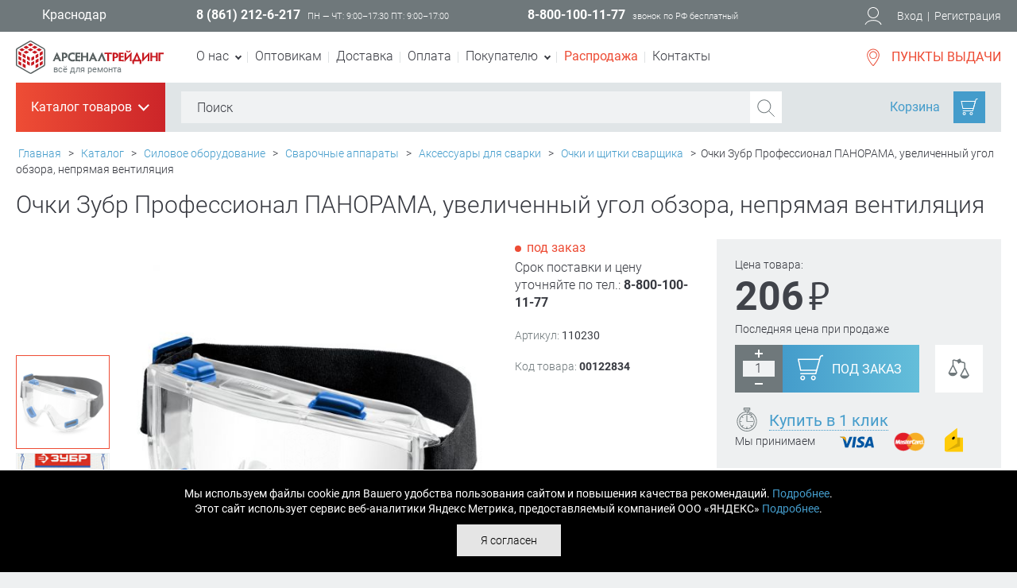

--- FILE ---
content_type: text/html; charset=UTF-8
request_url: https://www.tdarsenal.ru/item/ochki_zubr_professional_panorama_uvelichennyy_ugol_obzora_nepryamaya_ventilyatsiya_1_10_100_110230_z/
body_size: 185677
content:
<!DOCTYPE html>
<html lang="ru">
<head>
    <title>Очки Зубр Профессионал ПАНОРАМА, увеличенный угол обзора, непрямая вентиляция , 00122834 - купить в Краснодаре по отличной цене в Арсеналтрейдинг</title>
	<meta name="viewport" content="width=device-width, initial-scale=1, maximum-scale=1.5, user-scalable=yes" />
    <meta name="robots" content="noyaca" />
    <meta name="robots" content="noodp" />
    <meta name="yandex-verification" content="5fe97741498d6246" />
    <meta name="yandex-verification" content="42dc095d7f7b1749" />
    <meta name="yandex-verification" content="7190dca996ad6147" />
    <meta name="yandex-verification" content="5b795eabd7259ad0" />
    <meta name="google-site-verification" content="CVwKfZzADM7q8Qyqq33P-YwrUGUeg3_1m4F5Vk2qdW4" />
    <meta name="google-site-verification" content="1qhGLipVt6vE3ubyyl86qFYvZIvsZvXTf0MgiGHz-JY" />
    <link rel="shortcut icon" type="image/x-icon" href="/local/templates/perfect/favicon.ico" />
      <!--  <noscript>
        <img height="1" width="1" src="https://www.facebook.com/tr?id=2463558090356864&ev=PageView&noscript=1"/>
    </noscript>  -->
    <noscript><img src="https://vk.com/rtrg?p=VK-RTRG-999763-cD4uK" style="position:fixed; left:-999px;" alt=""/></noscript>
        <meta http-equiv="Content-Type" content="text/html; charset=UTF-8" />
<meta name="robots" content="index, follow" />
<meta name="keywords" content="Очки Зубр Профессионал ПАНОРАМА, увеличенный угол обзора, непрямая вентиляция , купить, цена, продажа, краснодар" />
<meta name="description" content="Предлагаем купить Очки Зубр Профессионал ПАНОРАМА, увеличенный угол обзора, непрямая вентиляция, 00122834 по низкой цене в Краснодаре: фото, описание." />
<link href="/bitrix/js/main/core/css/core.min.css?15197554192854" type="text/css" rel="stylesheet" />

<script type="text/javascript" data-skip-moving="true">(function(w, d, n) {var cl = "bx-core";var ht = d.documentElement;var htc = ht ? ht.className : undefined;if (htc === undefined || htc.indexOf(cl) !== -1){return;}var ua = n.userAgent;if (/(iPad;)|(iPhone;)/i.test(ua)){cl += " bx-ios";}else if (/Android/i.test(ua)){cl += " bx-android";}cl += (/(ipad|iphone|android|mobile|touch)/i.test(ua) ? " bx-touch" : " bx-no-touch");cl += w.devicePixelRatio && w.devicePixelRatio >= 2? " bx-retina": " bx-no-retina";var ieVersion = -1;if (/AppleWebKit/.test(ua)){cl += " bx-chrome";}else if ((ieVersion = getIeVersion()) > 0){cl += " bx-ie bx-ie" + ieVersion;if (ieVersion > 7 && ieVersion < 10 && !isDoctype()){cl += " bx-quirks";}}else if (/Opera/.test(ua)){cl += " bx-opera";}else if (/Gecko/.test(ua)){cl += " bx-firefox";}if (/Macintosh/i.test(ua)){cl += " bx-mac";}ht.className = htc ? htc + " " + cl : cl;function isDoctype(){if (d.compatMode){return d.compatMode == "CSS1Compat";}return d.documentElement && d.documentElement.clientHeight;}function getIeVersion(){if (/Opera/i.test(ua) || /Webkit/i.test(ua) || /Firefox/i.test(ua) || /Chrome/i.test(ua)){return -1;}var rv = -1;if (!!(w.MSStream) && !(w.ActiveXObject) && ("ActiveXObject" in w)){rv = 11;}else if (!!d.documentMode && d.documentMode >= 10){rv = 10;}else if (!!d.documentMode && d.documentMode >= 9){rv = 9;}else if (d.attachEvent && !/Opera/.test(ua)){rv = 8;}if (rv == -1 || rv == 8){var re;if (n.appName == "Microsoft Internet Explorer"){re = new RegExp("MSIE ([0-9]+[\.0-9]*)");if (re.exec(ua) != null){rv = parseFloat(RegExp.$1);}}else if (n.appName == "Netscape"){rv = 11;re = new RegExp("Trident/.*rv:([0-9]+[\.0-9]*)");if (re.exec(ua) != null){rv = parseFloat(RegExp.$1);}}}return rv;}})(window, document, navigator);</script>


<link href="/bitrix/css/podeli.bnpl/style.css?170253953238549" type="text/css"  rel="stylesheet" />
<link href="/bitrix/js/ui/fonts/opensans/ui.font.opensans.min.css?15648251301861" type="text/css"  rel="stylesheet" />
<link href="/bitrix/js/main/popup/dist/main.popup.bundle.min.css?168776255323459" type="text/css"  rel="stylesheet" />
<link href="/bitrix/js/socialservices/css/ss.min.css?16877626174686" type="text/css"  rel="stylesheet" />
<link href="/bitrix/cache/css/s1/perfect/page_67ee885e524bca60d6e3ed80dbce9e5c/page_67ee885e524bca60d6e3ed80dbce9e5c_v1.css?174894970719682" type="text/css"  rel="stylesheet" />
<link href="/bitrix/cache/css/s1/perfect/template_3395d2641096bf591e1b67331a74f821/template_3395d2641096bf591e1b67331a74f821_v1.css?1748949703273659" type="text/css"  data-template-style="true" rel="stylesheet" />
<link href="/bitrix/panel/main/popup.min.css?151975549320704" type="text/css"  data-template-style="true"  rel="stylesheet" />







<link rel="preload" as="font" href="/local/templates/perfect/fonts/roboto-v18-cyrillic_latin-regular.woff2" type="font/woff2" crossorigin="anonymous"/>
<link rel="preload" as="font" href="/local/templates/perfect/fonts/roboto-v18-cyrillic_latin-300.woff2" type="font/woff2" crossorigin="anonymous"/>
<link rel="preload" as="font" href="/local/templates/perfect/fonts/roboto-v18-cyrillic_latin-700.woff2" type="font/woff2" crossorigin="anonymous"/>
<link rel="preload" as="font" href="/local/templates/perfect/fonts/PTSans-Regular.woff" type="font/woff2" crossorigin="anonymous"/>



    <!--[if lt IE 9]>
        <script type="text/javascript" data-skip-moving="true" src="/local/templates/perfect/js/html5shiv.js"></script>
    <![endif]-->
    <link rel="preconnect" href="https://cdn.diginetica.net/">
    <link rel="preconnect" href="https://tracking.diginetica.net/">
    <link rel="preconnect" href="https://tracking-app.diginetica.net/">
</head>

<body>

    <div class="main-block">
        <header>
            <div class="hhead">
                <div class="wrapper">
                    <div class="box-container">

                        <div class="box">
                            <button type="button" class="link-city">Краснодар</button>
                        </div><!--.box-end-->

                        <div class="box">
                                                    <span class="phone">8 (861) 212-6-217</span>
                                                    <small class="uppercase">пн — чт: 9:00–17:30 пт: 9:00–17:00</small>
                        </div><!--.box-end-->

                        <div class="box">
                            <span class="phone">8-800-100-11-77</span>
                            <small>звонок по РФ бесплатный</small>
                        </div><!--.box-end-->
                        <!--noindex-->
                        <div class="box">
                        </div><!--.box-end-->
                        <!--/noindex-->
    
                        

<!--noindex-->
<div class="box user-links">
    <svg xmlns="http://www.w3.org/2000/svg" xmlns:xlink="http://www.w3.org/1999/xlink" width="22px" height="24px" viewBox="0 0 22 24" data-png="/local/templates/perfect/images/icons/user.png">
        <path d="M11,2c3.3,0,6,2.7,6,6s-2.7,6-6,6s-6-2.7-6-6S7.7,2,11,2 M11,1C7.1,1,4,4.2,4,8c0,3.9,3.1,7,7,7s7-3.1,7-7
                C18,4.2,14.9,1,11,1L11,1z" fill="#FFFFFF"/>
        <path d="M20.5,23.2c-0.1-0.2-1.8-5.1-9.5-5.1S1.5,23,1.5,23.2l-0.9-0.3c0.1-0.2,2-5.8,10.5-5.8s10.4,5.6,10.5,5.8
                L20.5,23.2z" fill="#FFFFFF"/>
    </svg>
    <button data-href="/login/" type="button" class="js-login">Вход</button> <span>|</span> <a href="/personal/registration.php" rel="nofollow">Регистрация</a>
</div><!--.box-end-->
<!--/noindex-->

<div class="dropdown login">
<!--noindex-->
<form name="system_auth_form6zOYVN" method="post" target="_top" action="/item/ochki_zubr_professional_panorama_uvelichennyy_ugol_obzora_nepryamaya_ventilyatsiya_1_10_100_110230_z/?login=yes&ELEMENT_CODE=ochki_zubr_professional_panorama_uvelichennyy_ugol_obzora_nepryamaya_ventilyatsiya_1_10_100_110230_z" class="novalidate">
	<input type="hidden" name="backurl" value="/item/ochki_zubr_professional_panorama_uvelichennyy_ugol_obzora_nepryamaya_ventilyatsiya_1_10_100_110230_z/?ELEMENT_CODE=ochki_zubr_professional_panorama_uvelichennyy_ugol_obzora_nepryamaya_ventilyatsiya_1_10_100_110230_z" />
	<input type="hidden" name="AUTH_FORM" value="Y" />
	<input type="hidden" name="TYPE" value="AUTH" />
		<label class="inp">
			Логин			<input type="text" name="USER_LOGIN" maxlength="50" value="" size="17" data-msg="Введите логин" data-msg-minlength="Введите не меньше 3 символов" required/>
		</label>
        
        <div class="forgot-pass"><a href="/personal/forgot.php?forgot_password=yes&amp;backurl=%2Fitem%2Fochki_zubr_professional_panorama_uvelichennyy_ugol_obzora_nepryamaya_ventilyatsiya_1_10_100_110230_z%2F%3FELEMENT_CODE%3Dochki_zubr_professional_panorama_uvelichennyy_ugol_obzora_nepryamaya_ventilyatsiya_1_10_100_110230_z" rel="nofollow">Забыли свой пароль?</a></div><!--.forgot-pass-end-->
		<label class="inp">
			Пароль			<input type="password" name="USER_PASSWORD" maxlength="50" size="17" autocomplete="off"  data-msg="Введите пароль" data-msg-minlength="Введите не меньше 6 символов" required />
		</label>
		<label><input type="checkbox" id="USER_REMEMBER_frm" name="USER_REMEMBER" value="Y" /> Запомнить меня</label>
        <button type="submit" class="button red">Войти</button>
        
        <hr>
        <div class="social">
            <p class="title">Войти как пользователь:</p>
<div class="bx-authform-social">
                    <a id="bx_socserv_icon_VKontakte" href="javascript:void(0)" class="vk" onclick="BX.util.popup('https://oauth.vk.com/authorize?client_id=5744846&amp;redirect_uri=https%3A%2F%2Fwww.tdarsenal.ru%2Fbitrix%2Ftools%2Foauth%2Fvkontakte.php&amp;scope=friends,offline,email&amp;response_type=code&amp;state=site_id%3Ds1%26backurl%3D%252Fitem%252Fochki_zubr_professional_panorama_uvelichennyy_ugol_obzora_nepryamaya_ventilyatsiya_1_10_100_110230_z%252F%253Fcheck_key%253D1bb678b68a255bc90be57fcc661c23b1%2526ELEMENT_CODE%253Dochki_zubr_professional_panorama_uvelichennyy_ugol_obzora_nepryamaya_ventilyatsiya_1_10_100_110230_z%26redirect_url%3D%252Fitem%252Fochki_zubr_professional_panorama_uvelichennyy_ugol_obzora_nepryamaya_ventilyatsiya_1_10_100_110230_z%252F%253FELEMENT_CODE%253Dochki_zubr_professional_panorama_uvelichennyy_ugol_obzora_nepryamaya_ventilyatsiya_1_10_100_110230_z', 660, 425)" title="ВКонтакте" rel="nofollow">
                <svg xmlns="http://www.w3.org/2000/svg" xmlns:xlink="http://www.w3.org/1999/xlink" width="38px" height="38px" viewBox="0 0 38 38" data-png="images/icons/soc-vk.png">
                    <path class="st0" d="M37,1v36H1V1H37 M38,0h-1H1H0v1v36v1h1h36h1v-1V1V0L38,0z" fill="#373940"/>
                    <g>
                        <path class="st1" d="M26.7,19.5c-0.8-0.8-1.8-1.4-3.1-1.6v-0.1c0.9-0.4,1.6-0.9,2.1-1.7c0.5-0.8,0.8-1.7,0.8-2.7
                            c0-0.9-0.2-1.6-0.5-2.3c-0.4-0.7-0.9-1.2-1.7-1.6c-0.7-0.4-1.4-0.6-2.2-0.7c-0.8-0.1-1.9-0.2-3.4-0.2h-7.3v20.6h8.2
                            c1.4,0,2.6-0.1,3.5-0.4c0.9-0.3,1.8-0.7,2.5-1.3c0.7-0.5,1.2-1.1,1.6-1.9c0.4-0.8,0.6-1.7,0.6-2.7C27.8,21.5,27.4,20.4,26.7,19.5z
                             M16.5,12.4h0.4c0.9,0,1.6,0,2.1,0c0.5,0,0.9,0.1,1.2,0.2c0.4,0.2,0.6,0.4,0.8,0.8c0.2,0.4,0.3,0.7,0.3,1c0,0.5-0.1,0.8-0.2,1.2
                            c-0.2,0.3-0.4,0.6-0.9,0.8c-0.4,0.2-0.7,0.3-1.1,0.3c-0.4,0-1,0-1.9,0h-0.6V12.4z M22.2,24.1c-0.2,0.4-0.6,0.7-1,0.9
                            c-0.5,0.2-1.1,0.4-1.6,0.4c-0.5,0-1.4,0-2.8,0h-0.3v-5.2h1c0.9,0,1.7,0,2.2,0c0.5,0,1,0.1,1.3,0.2c0.5,0.2,0.9,0.5,1.2,0.8
                            c0.3,0.4,0.4,0.9,0.4,1.5C22.5,23.3,22.4,23.7,22.2,24.1z" fill="#373940"/>
                    </g>
                </svg>                                    
            </a>
        	                    <a id="bx_socserv_icon_Odnoklassniki" href="javascript:void(0)" class="od" onclick="BX.util.popup('http://www.odnoklassniki.ru/oauth/authorize?client_id=1249011968&amp;redirect_uri=https%3A%2F%2Fwww.tdarsenal.ru%2Fbitrix%2Ftools%2Foauth%2Fodnoklassniki.php&amp;response_type=code&amp;state=site_id%3Ds1%26backurl%3D%252Fitem%252Fochki_zubr_professional_panorama_uvelichennyy_ugol_obzora_nepryamaya_ventilyatsiya_1_10_100_110230_z%252F%253Fcheck_key%253D1bb678b68a255bc90be57fcc661c23b1%2526ELEMENT_CODE%253Dochki_zubr_professional_panorama_uvelichennyy_ugol_obzora_nepryamaya_ventilyatsiya_1_10_100_110230_z%26redirect_url%3D%252Fitem%252Fochki_zubr_professional_panorama_uvelichennyy_ugol_obzora_nepryamaya_ventilyatsiya_1_10_100_110230_z%252F%253FELEMENT_CODE%253Dochki_zubr_professional_panorama_uvelichennyy_ugol_obzora_nepryamaya_ventilyatsiya_1_10_100_110230_z%26mode%3Dopener', 580, 400)" title="Одноклассники" rel="nofollow">
                <svg xmlns="http://www.w3.org/2000/svg" xmlns:xlink="http://www.w3.org/1999/xlink"  width="38px" height="38px" viewBox="0 0 38 38" data-png="images/icons/soc-odnoklass.png">
                    <path class="st0" fill="#373940" d="M37,1v36H1V1H37 M38,0h-1H1H0v1v36v1h1h36h1v-1V1V0L38,0z"/>
                    <g>
                        <path class="st1" fill="#373940" d="M19,19.3c3.7,0,6.7-3,6.7-6.7C25.7,9,22.7,6,19,6c-3.7,0-6.7,3-6.7,6.7C12.3,16.3,15.3,19.3,19,19.3
                             M19,9.9c1.5,0,2.8,1.2,2.8,2.8c0,1.5-1.2,2.8-2.8,2.8c-1.5,0-2.8-1.2-2.8-2.8C16.2,11.1,17.5,9.9,19,9.9z"/>
                        <path class="st1" fill="#373940" d="M21.7,24.8c1.4-0.3,2.7-0.8,3.9-1.6c0.9-0.6,1.2-1.8,0.6-2.7c-0.6-0.9-1.8-1.2-2.7-0.6
                            c-2.7,1.7-6.3,1.7-9,0c-0.9-0.6-2.1-0.3-2.7,0.6c-0.6,0.9-0.3,2.1,0.6,2.7c1.2,0.8,2.5,1.3,3.9,1.6l-3.7,3.7c-0.8,0.8-0.8,2,0,2.8
                            c0.4,0.4,0.9,0.6,1.4,0.6c0.5,0,1-0.2,1.4-0.6l3.7-3.7l3.7,3.7c0.8,0.8,2,0.8,2.8,0c0.8-0.8,0.8-2,0-2.8L21.7,24.8"/>
                    </g>
                </svg>
            </a>
        	                    <a id="bx_socserv_icon_Facebook" href="javascript:void(0)" class="fb" onclick="BX.util.popup('https://www.facebook.com/dialog/oauth?client_id=795612613790236&amp;redirect_uri=https%3A%2F%2Fwww.tdarsenal.ru%2Fbitrix%2Ftools%2Foauth%2Ffacebook.php&amp;scope=email,user_friends&amp;display=popup&amp;state=site_id%3Ds1%26backurl%3D%252Fitem%252Fochki_zubr_professional_panorama_uvelichennyy_ugol_obzora_nepryamaya_ventilyatsiya_1_10_100_110230_z%252F%253Fcheck_key%253D1bb678b68a255bc90be57fcc661c23b1%2526ELEMENT_CODE%253Dochki_zubr_professional_panorama_uvelichennyy_ugol_obzora_nepryamaya_ventilyatsiya_1_10_100_110230_z%26redirect_url%3D%252Fitem%252Fochki_zubr_professional_panorama_uvelichennyy_ugol_obzora_nepryamaya_ventilyatsiya_1_10_100_110230_z%252F%253FELEMENT_CODE%253Dochki_zubr_professional_panorama_uvelichennyy_ugol_obzora_nepryamaya_ventilyatsiya_1_10_100_110230_z', 680, 600)" title="Facebook" rel="nofollow">
                <svg xmlns="http://www.w3.org/2000/svg" xmlns:xlink="http://www.w3.org/1999/xlink"  width="38px" height="38px" viewBox="0 0 38 38" data-png="images/icons/soc-facebook.png">
                    <path class="st0" fill="#373940" d="M37,1v36H1V1H37 M38,0h-1H1H0v1v36v1h1h36h1v-1V1V0L38,0z"/>
                    <path class="st1" fill="#373940" d="M32.1,22.5l0.7-5.5h-5.5v-3.5c0-1.6,0.4-2.7,2.8-2.7l2.9,0v-5c-0.5-0.1-2.2-0.2-4.3-0.2
                        c-4.2,0-7.1,2.6-7.1,7.3v4.1h-4.8v5.5h4.8v14.2h5.7V22.5H32.1z"/>
                </svg>
            </a>
        	                    <a id="bx_socserv_icon_Twitter" href="javascript:void(0)" class="tw" onclick="BX.util.popup('/bitrix/tools/oauth/twitter.php?check_key=1bb678b68a255bc90be57fcc661c23b1&amp;backurl=%252Fitem%252Fochki_zubr_professional_panorama_uvelichennyy_ugol_obzora_nepryamaya_ventilyatsiya_1_10_100_110230_z%252F%253FELEMENT_CODE%253Dochki_zubr_professional_panorama_uvelichennyy_ugol_obzora_nepryamaya_ventilyatsiya_1_10_100_110230_z', 800, 450)" title="Twitter" rel="nofollow">
                <svg xmlns="http://www.w3.org/2000/svg" xmlns:xlink="http://www.w3.org/1999/xlink"  width="38px" height="38px" viewBox="0 0 38 38" data-png="images/icons/soc-twitter.png">
                    <path class="st0" fill="#373940" d="M37,1v36H1V1H37 M38,0h-1H1H0v1v36v1h1h36h1v-1V1V0L38,0z"/>
                    <path class="st1" fill="#373940" d="M31.1,11.4c-0.9,0.4-1.9,0.7-2.9,0.8c1-0.6,1.8-1.6,2.2-2.8c-1,0.6-2,1-3.2,1.2c-0.9-1-2.2-1.6-3.6-1.6
                        c-2.8,0-5,2.2-5,5c0,0.4,0,0.8,0.1,1.1c-4.1-0.2-7.8-2.2-10.3-5.2c-0.4,0.7-0.7,1.6-0.7,2.5c0,1.7,0.9,3.3,2.2,4.1
                        c-0.8,0-1.6-0.3-2.3-0.6V16c0,2.4,1.7,4.4,4,4.9c-0.4,0.1-0.9,0.2-1.3,0.2c-0.3,0-0.6,0-0.9-0.1c0.6,2,2.5,3.4,4.6,3.5
                        c-1.7,1.3-3.8,2.1-6.2,2.1c-0.4,0-0.8,0-1.2-0.1c2.2,1.4,4.8,2.2,7.6,2.2c9.2,0,14.2-7.6,14.2-14.2c0-0.2,0-0.4,0-0.6
                        C29.6,13.2,30.5,12.4,31.1,11.4z"/>
                </svg>
            </a>
        	                    <a id="bx_socserv_icon_YandexOAuth" href="javascript:void(0)" class="yb" onclick="BX.util.popup('https://oauth.yandex.ru/authorize?response_type=code&amp;client_id=3ecfd7a3f3b44c2fb06ec4007d4a8d96&amp;display=popup&amp;redirect_uri=https%3A%2F%2Fwww.tdarsenal.ru%2Fbitrix%2Ftools%2Foauth%2Fyandex.php&amp;state=site_id%3Ds1%26backurl%3D%252Fitem%252Fochki_zubr_professional_panorama_uvelichennyy_ugol_obzora_nepryamaya_ventilyatsiya_1_10_100_110230_z%252F%253Fcheck_key%253D1bb678b68a255bc90be57fcc661c23b1%2526ELEMENT_CODE%253Dochki_zubr_professional_panorama_uvelichennyy_ugol_obzora_nepryamaya_ventilyatsiya_1_10_100_110230_z%26mode%3Dopener%26redirect_url%3D%252Fitem%252Fochki_zubr_professional_panorama_uvelichennyy_ugol_obzora_nepryamaya_ventilyatsiya_1_10_100_110230_z%252F%253FELEMENT_CODE%253Dochki_zubr_professional_panorama_uvelichennyy_ugol_obzora_nepryamaya_ventilyatsiya_1_10_100_110230_z', 680, 600)" title="Яндекс" rel="nofollow">
                <svg version="1.0" xmlns="http://www.w3.org/2000/svg" width="38px" height="38px" viewBox="0 0 38 38">
                    <path class="st0" fill="#373940" d="M37,1v36H1V1H37 M38,0h-1H1H0v1v36v1h1h36h1v-1V1V0L38,0z"/>
                    <g transform="translate(0,38) scale(0.012,-0.012)">
                    <path class="st1" d="M1495 2456 c-134 -42 -252 -152 -326 -301 -86 -175 -95 -412 -21
                    -573 46 -101 145 -215 242 -277 25 -16 47 -30 49 -32 2 -1 -72 -138 -164 -305
                    -93 -167 -182 -328 -198 -358 -16 -30 -34 -61 -40 -68 -8 -10 16 -12 123 -10
                    l133 3 130 285 c71 157 143 318 160 358 l31 72 78 0 78 0 0 -360 0 -360 100 0
                    100 0 0 970 0 970 -217 -1 c-146 0 -231 -5 -258 -13z m265 -586 l0 -440 -103
                    0 c-93 0 -109 3 -158 28 -97 49 -152 152 -171 320 -19 166 14 331 86 425 17
                    23 56 57 86 75 52 31 59 32 157 32 l103 0 0 -440z"/>
                    </g>
                </svg>
            </a>
        	                    <a id="bx_socserv_icon_GoogleOAuth" href="javascript:void(0)" class="g mobile-hide" onclick="BX.util.popup('https://accounts.google.com/o/oauth2/auth?client_id=858848977703-5a92e6kp14s6t0rnm0bol6s6hpa9u466.apps.googleusercontent.com&amp;redirect_uri=https%3A%2F%2Fwww.tdarsenal.ru%2Fbitrix%2Ftools%2Foauth%2Fgoogle.php&amp;scope=https%3A%2F%2Fwww.googleapis.com%2Fauth%2Fuserinfo.email+https%3A%2F%2Fwww.googleapis.com%2Fauth%2Fuserinfo.profile&amp;response_type=code&amp;access_type=offline&amp;state=provider%3DGoogleOAuth%26site_id%3Ds1%26backurl%3D%252Fitem%252Fochki_zubr_professional_panorama_uvelichennyy_ugol_obzora_nepryamaya_ventilyatsiya_1_10_100_110230_z%252F%253Fcheck_key%253D1bb678b68a255bc90be57fcc661c23b1%2526ELEMENT_CODE%253Dochki_zubr_professional_panorama_uvelichennyy_ugol_obzora_nepryamaya_ventilyatsiya_1_10_100_110230_z%26mode%3Dopener%26redirect_url%3D%252Fitem%252Fochki_zubr_professional_panorama_uvelichennyy_ugol_obzora_nepryamaya_ventilyatsiya_1_10_100_110230_z%252F%253FELEMENT_CODE%253Dochki_zubr_professional_panorama_uvelichennyy_ugol_obzora_nepryamaya_ventilyatsiya_1_10_100_110230_z', 580, 400)" title="Google" rel="nofollow">
                    <svg xmlns="http://www.w3.org/2000/svg" xmlns:xlink="http://www.w3.org/1999/xlink"  width="38px" height="38px" viewBox="0 0 38 38" data-png="images/icons/soc-google.png">
                        <path class="st0" fill="#373940" d="M37,1v36H1V1H37 M38,0h-1H1H0v1v36v1h1h36h1v-1V1V0L38,0z"/>
                        <g>
                            <path class="st1" fill="#373940" d="M18.4,6.4c0.2,0.1,0.5,0.3,0.8,0.6c0.3,0.3,0.5,0.6,0.8,1c0.2,0.4,0.5,0.8,0.7,1.4
                                c0.2,0.5,0.2,1.1,0.2,1.9c0,1.3-0.3,2.3-0.9,3.1c-0.3,0.4-0.6,0.7-0.9,1c-0.3,0.3-0.7,0.6-1.1,1c-0.2,0.2-0.4,0.5-0.6,0.8
                                c-0.2,0.3-0.3,0.6-0.3,1c0,0.4,0.1,0.7,0.3,0.9c0.2,0.2,0.4,0.4,0.5,0.6l1.2,1c0.8,0.6,1.4,1.3,2,2.1c0.5,0.8,0.8,1.8,0.8,3
                                c0,1.8-0.8,3.3-2.3,4.7c-1.6,1.4-3.9,2.1-7,2.2c-2.5,0-4.4-0.6-5.7-1.6c-1.3-1-1.9-2.2-1.9-3.5c0-0.7,0.2-1.4,0.6-2.2
                                c0.4-0.8,1.1-1.5,2.2-2.2c1.2-0.7,2.4-1.1,3.7-1.3c1.3-0.2,2.3-0.3,3.2-0.3c-0.3-0.3-0.5-0.7-0.7-1.1C14,20,13.9,19.5,13.9,19
                                c0-0.3,0-0.6,0.1-0.8c0.1-0.2,0.2-0.4,0.2-0.6c-0.4,0-0.8,0.1-1.2,0.1c-1.9,0-3.4-0.6-4.4-1.8c-1.1-1.1-1.6-2.4-1.6-3.9
                                c0-1.8,0.7-3.4,2.3-4.8c1-0.8,2.1-1.4,3.2-1.7c1.1-0.2,2.1-0.3,3.1-0.3h7.3l-2.2,1.3H18.4z M19.8,27.3c0-0.9-0.3-1.7-0.9-2.4
                                c-0.6-0.6-1.6-1.4-3-2.4c-0.2,0-0.5,0-0.8,0c-0.2,0-0.7,0-1.4,0.1c-0.7,0.1-1.5,0.3-2.3,0.5c-0.2,0.1-0.4,0.2-0.8,0.3
                                c-0.3,0.2-0.7,0.4-1,0.7c-0.3,0.3-0.6,0.7-0.8,1.1c-0.3,0.5-0.4,1-0.4,1.7c0,1.3,0.6,2.3,1.7,3.1c1.1,0.8,2.6,1.3,4.5,1.3
                                c1.7,0,3-0.4,3.9-1.1C19.4,29.3,19.8,28.4,19.8,27.3z M14.8,16.6c1,0,1.7-0.4,2.4-1c0.3-0.5,0.5-0.9,0.6-1.4
                                c0.1-0.5,0.1-0.9,0.1-1.2c0-1.4-0.4-2.9-1.1-4.3c-0.3-0.7-0.8-1.3-1.4-1.7c-0.6-0.4-1.2-0.6-2-0.7c-1,0-1.8,0.4-2.5,1.2
                                c-0.6,0.8-0.8,1.7-0.8,2.7c0,1.3,0.4,2.7,1.1,4.1c0.4,0.7,0.9,1.2,1.4,1.7C13.3,16.4,14,16.6,14.8,16.6z"/>
                            <polygon class="st1" fill="#373940" points="32.7,9 28.9,9 28.9,5.2 27.1,5.2 27.1,9 23.3,9 23.3,10.9 27.1,10.9 27.1,14.7 28.9,14.7 
                                28.9,10.9 32.7,10.9"/>
                        </g>
                    </svg>
            </a>
        	</div>        </div>
</form>
<div style="display:none">
<div id="bx_auth_float" class="bx-auth-float">

<div class="bx-auth">
	<form method="post" name="bx_auth_servicesform" target="_top" action="/item/ochki_zubr_professional_panorama_uvelichennyy_ugol_obzora_nepryamaya_ventilyatsiya_1_10_100_110230_z/?login=yes&ELEMENT_CODE=ochki_zubr_professional_panorama_uvelichennyy_ugol_obzora_nepryamaya_ventilyatsiya_1_10_100_110230_z">
					<div class="bx-auth-title">Войти как пользователь</div>
			<div class="bx-auth-note">Вы можете войти на сайт, если вы зарегистрированы на одном из этих сервисов:</div>
							<div class="bx-auth-services">
									<div><a href="javascript:void(0)" onclick="BxShowAuthService('VKontakte', 'form')" id="bx_auth_href_formVKontakte"><i class="bx-ss-icon vkontakte"></i><b>ВКонтакте</b></a></div>
									<div><a href="javascript:void(0)" onclick="BxShowAuthService('Odnoklassniki', 'form')" id="bx_auth_href_formOdnoklassniki"><i class="bx-ss-icon odnoklassniki"></i><b>Одноклассники</b></a></div>
									<div><a href="javascript:void(0)" onclick="BxShowAuthService('Facebook', 'form')" id="bx_auth_href_formFacebook"><i class="bx-ss-icon facebook"></i><b>Facebook</b></a></div>
									<div><a href="javascript:void(0)" onclick="BxShowAuthService('Twitter', 'form')" id="bx_auth_href_formTwitter"><i class="bx-ss-icon twitter"></i><b>Twitter</b></a></div>
									<div><a href="javascript:void(0)" onclick="BxShowAuthService('YandexOAuth', 'form')" id="bx_auth_href_formYandexOAuth"><i class="bx-ss-icon yandex"></i><b>Яндекс</b></a></div>
									<div><a href="javascript:void(0)" onclick="BxShowAuthService('GoogleOAuth', 'form')" id="bx_auth_href_formGoogleOAuth"><i class="bx-ss-icon google"></i><b>Google</b></a></div>
							</div>
							<div class="bx-auth-line"></div>
				<div class="bx-auth-service-form" id="bx_auth_servform" style="display:none">
												<div id="bx_auth_serv_formVKontakte" style="display:none"><a href="javascript:void(0)" onclick="BX.util.popup('https://oauth.vk.com/authorize?client_id=5744846&amp;redirect_uri=https%3A%2F%2Fwww.tdarsenal.ru%2Fbitrix%2Ftools%2Foauth%2Fvkontakte.php&amp;scope=friends,offline,email&amp;response_type=code&amp;state=site_id%3Ds1%26backurl%3D%252Fitem%252Fochki_zubr_professional_panorama_uvelichennyy_ugol_obzora_nepryamaya_ventilyatsiya_1_10_100_110230_z%252F%253Fcheck_key%253D1bb678b68a255bc90be57fcc661c23b1%2526ELEMENT_CODE%253Dochki_zubr_professional_panorama_uvelichennyy_ugol_obzora_nepryamaya_ventilyatsiya_1_10_100_110230_z%26redirect_url%3D%252Fitem%252Fochki_zubr_professional_panorama_uvelichennyy_ugol_obzora_nepryamaya_ventilyatsiya_1_10_100_110230_z%252F%253FELEMENT_CODE%253Dochki_zubr_professional_panorama_uvelichennyy_ugol_obzora_nepryamaya_ventilyatsiya_1_10_100_110230_z', 660, 425)" class="bx-ss-button vkontakte-button"></a><span class="bx-spacer"></span><span>Используйте вашу учетную запись VKontakte для входа на сайт.</span></div>
																<div id="bx_auth_serv_formOdnoklassniki" style="display:none"><a href="javascript:void(0)" onclick="BX.util.popup('http://www.odnoklassniki.ru/oauth/authorize?client_id=1249011968&amp;redirect_uri=https%3A%2F%2Fwww.tdarsenal.ru%2Fbitrix%2Ftools%2Foauth%2Fodnoklassniki.php&amp;response_type=code&amp;state=site_id%3Ds1%26backurl%3D%252Fitem%252Fochki_zubr_professional_panorama_uvelichennyy_ugol_obzora_nepryamaya_ventilyatsiya_1_10_100_110230_z%252F%253Fcheck_key%253D1bb678b68a255bc90be57fcc661c23b1%2526ELEMENT_CODE%253Dochki_zubr_professional_panorama_uvelichennyy_ugol_obzora_nepryamaya_ventilyatsiya_1_10_100_110230_z%26redirect_url%3D%252Fitem%252Fochki_zubr_professional_panorama_uvelichennyy_ugol_obzora_nepryamaya_ventilyatsiya_1_10_100_110230_z%252F%253FELEMENT_CODE%253Dochki_zubr_professional_panorama_uvelichennyy_ugol_obzora_nepryamaya_ventilyatsiya_1_10_100_110230_z%26mode%3Dopener', 580, 400)" class="bx-ss-button odnoklassniki-button"></a><span class="bx-spacer"></span><span>Используйте вашу учетную запись Odnoklassniki.ru для входа на сайт.</span></div>
																<div id="bx_auth_serv_formFacebook" style="display:none"><a href="javascript:void(0)" onclick="BX.util.popup('https://www.facebook.com/dialog/oauth?client_id=795612613790236&amp;redirect_uri=https%3A%2F%2Fwww.tdarsenal.ru%2Fbitrix%2Ftools%2Foauth%2Ffacebook.php&amp;scope=email,user_friends&amp;display=popup&amp;state=site_id%3Ds1%26backurl%3D%252Fitem%252Fochki_zubr_professional_panorama_uvelichennyy_ugol_obzora_nepryamaya_ventilyatsiya_1_10_100_110230_z%252F%253Fcheck_key%253D1bb678b68a255bc90be57fcc661c23b1%2526ELEMENT_CODE%253Dochki_zubr_professional_panorama_uvelichennyy_ugol_obzora_nepryamaya_ventilyatsiya_1_10_100_110230_z%26redirect_url%3D%252Fitem%252Fochki_zubr_professional_panorama_uvelichennyy_ugol_obzora_nepryamaya_ventilyatsiya_1_10_100_110230_z%252F%253FELEMENT_CODE%253Dochki_zubr_professional_panorama_uvelichennyy_ugol_obzora_nepryamaya_ventilyatsiya_1_10_100_110230_z', 580, 400)" class="bx-ss-button facebook-button"></a><span class="bx-spacer"></span><span>Используйте вашу учетную запись на Facebook.com для входа на сайт.</span></div>
																<div id="bx_auth_serv_formTwitter" style="display:none"><a href="javascript:void(0)" onclick="BX.util.popup('/bitrix/tools/oauth/twitter.php?check_key=1bb678b68a255bc90be57fcc661c23b1&amp;backurl=%252Fitem%252Fochki_zubr_professional_panorama_uvelichennyy_ugol_obzora_nepryamaya_ventilyatsiya_1_10_100_110230_z%252F%253FELEMENT_CODE%253Dochki_zubr_professional_panorama_uvelichennyy_ugol_obzora_nepryamaya_ventilyatsiya_1_10_100_110230_z', 800, 450)" class="bx-ss-button twitter-button"></a><span class="bx-spacer"></span><span>Используйте вашу учетную запись на Twitter.com для входа на сайт.</span></div>
																<div id="bx_auth_serv_formYandexOAuth" style="display:none"><a href="javascript:void(0)" onclick="BX.util.popup('https://oauth.yandex.ru/authorize?response_type=code&amp;client_id=3ecfd7a3f3b44c2fb06ec4007d4a8d96&amp;display=popup&amp;redirect_uri=https%3A%2F%2Fwww.tdarsenal.ru%2Fbitrix%2Ftools%2Foauth%2Fyandex.php&amp;state=site_id%3Ds1%26backurl%3D%252Fitem%252Fochki_zubr_professional_panorama_uvelichennyy_ugol_obzora_nepryamaya_ventilyatsiya_1_10_100_110230_z%252F%253Fcheck_key%253D1bb678b68a255bc90be57fcc661c23b1%2526ELEMENT_CODE%253Dochki_zubr_professional_panorama_uvelichennyy_ugol_obzora_nepryamaya_ventilyatsiya_1_10_100_110230_z%26mode%3Dopener%26redirect_url%3D%252Fitem%252Fochki_zubr_professional_panorama_uvelichennyy_ugol_obzora_nepryamaya_ventilyatsiya_1_10_100_110230_z%252F%253FELEMENT_CODE%253Dochki_zubr_professional_panorama_uvelichennyy_ugol_obzora_nepryamaya_ventilyatsiya_1_10_100_110230_z', 680, 600)" class="bx-ss-button yandex-button"></a><span class="bx-spacer"></span><span>Используйте вашу учетную запись Яндекса для входа на сайт.</span></div>
																<div id="bx_auth_serv_formGoogleOAuth" style="display:none"><a href="javascript:void(0)" onclick="BX.util.popup('https://accounts.google.com/o/oauth2/auth?client_id=858848977703-5a92e6kp14s6t0rnm0bol6s6hpa9u466.apps.googleusercontent.com&amp;redirect_uri=https%3A%2F%2Fwww.tdarsenal.ru%2Fbitrix%2Ftools%2Foauth%2Fgoogle.php&amp;scope=https%3A%2F%2Fwww.googleapis.com%2Fauth%2Fuserinfo.email+https%3A%2F%2Fwww.googleapis.com%2Fauth%2Fuserinfo.profile&amp;response_type=code&amp;access_type=offline&amp;state=provider%3DGoogleOAuth%26site_id%3Ds1%26backurl%3D%252Fitem%252Fochki_zubr_professional_panorama_uvelichennyy_ugol_obzora_nepryamaya_ventilyatsiya_1_10_100_110230_z%252F%253Fcheck_key%253D1bb678b68a255bc90be57fcc661c23b1%2526ELEMENT_CODE%253Dochki_zubr_professional_panorama_uvelichennyy_ugol_obzora_nepryamaya_ventilyatsiya_1_10_100_110230_z%26mode%3Dopener%26redirect_url%3D%252Fitem%252Fochki_zubr_professional_panorama_uvelichennyy_ugol_obzora_nepryamaya_ventilyatsiya_1_10_100_110230_z%252F%253FELEMENT_CODE%253Dochki_zubr_professional_panorama_uvelichennyy_ugol_obzora_nepryamaya_ventilyatsiya_1_10_100_110230_z', 580, 400)" class="bx-ss-button google-button"></a><span class="bx-spacer"></span><span>Используйте вашу учетную запись Google для входа на сайт.</span></div>
									</div>
				<input type="hidden" name="auth_service_id" value="" />
	</form>
</div>

</div>
</div>
    <span class="triangle"></span> 

<!--/noindex-->
</div>
                    </div><!--.box-container-end-->
                </div><!--.wrapper-end-->
            </div><!--.hhead-end-->
            
            <div class="hbody">
                <div class="wrapper">
                    <div class="box-container">
                        <div class="box">
                            <div class="logo">
    <a href="/">        <svg xmlns="http://www.w3.org/2000/svg" xmlns:xlink="http://www.w3.org/1999/xlink" width="186px" height="42px" viewBox="0 0 186 42" data-png="/local/templates/perfect/images/logo.png">
            <path class="st0" d="m18.5 41.9c-0.5 0-0.9-0.1-1.4-0.4l-15.7-9.1c-0.9-0.4-1.4-1.3-1.4-2.3v-18.2c0-1 0.5-1.9 1.4-2.4l15.7-9.1c0.8-0.4 1.9-0.4 2.7 0.1l15.7 9.1c0.8 0.5 1.4 1.4 1.4 2.4v18.2c0 1-0.5 1.9-1.4 2.4l-15.7 9.1c-0.4 0.1-0.9 0.2-1.3 0.2m0-40.4c-0.2 0-0.5 0.1-0.7 0.2l-15.7 9.1c-0.4 0.2-0.7 0.7-0.7 1.1v18.2c0 0.5 0.3 0.9 0.7 1.1l15.7 9.1c0.4 0.2 0.9 0.2 1.3 0l15.7-9.1c0.4-0.2 0.7-0.7 0.7-1.1v-18.2c0-0.5-0.3-0.9-0.7-1.1l-15.7-9.1c-0.2-0.1-0.4-0.2-0.6-0.2" fill="#565E5E"/>
            <path class="st0" d="m54.4 26.1c-0.1-0.4-0.3-0.9-0.5-1.4l-0.5-1.1h-3.7l-0.5 1.1c-0.2 0.6-0.4 1-0.5 1.4h-2.4c0.4-0.7 0.8-1.5 1.2-2.4l3.9-8.6h0.6l4 8.6c0.4 0.9 0.9 1.7 1.3 2.4h-2.9zm-2.9-7l-1.1 2.7h2.2l-1.1-2.7z" fill="#565E5E"/>
            <path class="st0" d="m60.1 23.3c0 1.1 0 2.3 0.1 2.8h-2.4c0-0.5 0.1-1.7 0.1-2.8v-5.3c0-1.1 0-2.2-0.1-2.7h3.4c2.4 0 3.8 1.5 3.8 3.5s-1.4 3.4-3.9 3.4h-1v1.1zm0-2.7h0.8c1.1 0 1.8-0.9 1.8-1.7 0-0.9-0.6-1.7-1.8-1.7h-0.8v3.4z" fill="#565E5E"/>
            <path class="st0" d="m74 25.9c-0.9 0.2-1.5 0.4-2.8 0.4-3.4 0-5.7-2.5-5.7-5.6s2.4-5.6 5.7-5.6c1.4 0 1.9 0.3 2.7 0.3v2.6c-0.7-0.6-1.6-0.9-2.6-0.9-2 0-3.6 1.6-3.6 3.6s1.6 3.6 3.7 3.6c1 0 2-0.3 2.6-0.9v2.5z" fill="#565E5E"/>
            <path class="st0" d="m77.2 24.2h1.1 2.7v2c-0.5 0-1.6-0.1-2.7-0.1h-3.5c0-0.9 0.1-2.1 0.1-2.8v-5.2c0-1.1 0-2.3-0.1-2.8h3.4c1.1 0 2.2 0 2.7-0.1v2c-0.5 0-1.6-0.1-2.7-0.1h-1v2.3h0.9c1.1 0 2.1 0 2.6-0.1v2c-0.5 0-1.5-0.1-2.6-0.1h-0.9v3z" fill="#565E5E"/>
            <path class="st0" d="m81.8 26.1c0-0.4 0.1-1.4 0.1-2.3v-5.7c0-1.1 0-2.4-0.1-2.8h2.4v2.8 1.3h4.6v-1.3c0-0.9 0-2.2-0.1-2.8h2.4c0 0.7-0.1 2-0.1 2.8v5.7c0 0.8 0 1.8 0.1 2.3h-2.4c0-0.4 0.1-1.4 0.1-2.3v-2.5h-4.6v2.5 2.3h-2.4z" fill="#565E5E"/>
            <path class="st0" d="m99.8 26.1c-0.1-0.4-0.3-0.9-0.5-1.4l-0.5-1.1h-3.8l-0.5 1.1c-0.2 0.6-0.4 1-0.5 1.4h-2.4c0.4-0.7 0.8-1.5 1.2-2.4l3.9-8.6h0.6l4 8.6c0.4 0.9 0.9 1.7 1.3 2.4h-2.8zm-2.9-7l-1.1 2.7h2.2l-1.1-2.7z" fill="#565E5E"/>
            <path class="st0" d="m102.8 26.1c0.4-0.6 0.8-1.6 1.2-2.4l3.9-8.6h0.6l3.8 8.6c0.4 0.8 0.8 1.8 1.2 2.4h-2.9c-0.1-0.5-0.4-1.2-0.7-2-0.7-1.7-1.2-3-1.9-4.7-0.8 1.7-1.5 3.6-2.2 5.3-0.2 0.5-0.4 1-0.5 1.4h-2.5z" fill="#565E5E"/>
            <path class="st1" d="m117.9 15.3c1.1 0 2.3 0 2.8-0.1v2c-0.5 0-1.7-0.1-2.8-0.1h-0.7v2 4.1c0 1.1 0 2.3 0.1 2.8h-2.4c0-0.5 0.1-1.7 0.1-2.8v-4.1-2h-0.7c-1.1 0-2.3 0-2.8 0.1v-2c0.5 0 1.7 0.1 2.8 0.1h3.6z" fill="#C71920"/>
            <path class="st1" d="m124 23.3c0 1.1 0 2.3 0.1 2.8h-2.4c0-0.5 0.1-1.7 0.1-2.8v-5.3c0-1.1 0-2.2-0.1-2.7h3.4c2.4 0 3.8 1.5 3.8 3.5s-1.4 3.4-3.9 3.4h-1v1.1zm0-2.7h0.8c1.1 0 1.8-0.9 1.8-1.7 0-0.9-0.6-1.7-1.8-1.7h-0.8v3.4z" fill="#C71920"/>
            <path class="st1" d="m131.9 24.2h1.1 2.7v2c-0.5 0-1.6-0.1-2.7-0.1h-3.5c0-0.9 0.1-2.1 0.1-2.8v-5.2c0-1.1 0-2.3-0.1-2.8h3.4c1.1 0 2.2 0 2.7-0.1v2c-0.5 0-1.6-0.1-2.7-0.1h-1v2.3h0.9c1.1 0 2.1 0 2.6-0.1v2c-0.5 0-1.5-0.1-2.6-0.1h-0.9v3z" fill="#C71920"/>
            <path class="st1" d="m143.4 26.1c0-0.4 0.1-1.4 0.1-2.3v-4.3l-4.3 4.7c-0.6 0.6-1.3 1.4-2 2.2h-0.6c0-0.9 0.1-1.8 0.1-2.5v-5.7c0-0.9 0-2.1-0.1-2.8h2.4c0 0.7-0.1 1.9-0.1 2.8v3.6l4.5-4.8c0.7-0.7 1.1-1.1 1.7-1.9h0.6c0 0.9-0.1 2.1-0.1 3.1v5.6c0 0.8 0 1.8 0.1 2.3h-2.3zm-1.9-12.4c0.7 0 1.2-0.4 1.2-1h1.8c0 1.3-1.1 2.2-3 2.2-1.8 0-2.9-0.9-3-2.2h1.8c0 0.5 0.5 1 1.2 1" fill="#C71920"/>
            <path class="st1" d="m157.8 29.4h-2l0.1-3.2h-7.2v3.2h-2l-0.3-5.2h1.4c0.3-0.5 0.5-1 0.8-1.6l3.3-7.5h0.8l3.3 7.5c0.2 0.6 0.5 1.1 0.8 1.6h1.4l-0.4 5.2zm-5.5-10.4l-2.1 5.3h4.1l-2-5.3z" fill="#C71920"/>
            <path class="st1" d="m165.8 26.1c0-0.4 0.1-1.4 0.1-2.3v-4.3l-4.3 4.7c-0.6 0.6-1.3 1.4-2 2.2h-0.6c0-0.9 0.1-1.8 0.1-2.5v-5.7c0-0.9 0-2.1-0.1-2.8h2.4c0 0.7-0.1 1.9-0.1 2.8v3.6l4.5-4.8c0.7-0.7 1.1-1.1 1.7-1.9h0.6c0 0.9-0.1 2.1-0.1 3.1v5.6c0 0.8 0 1.8 0.1 2.3h-2.3z" fill="#C71920"/>
            <path class="st1" d="m169.2 26.1c0-0.4 0.1-1.4 0.1-2.3v-5.7c0-1.1 0-2.4-0.1-2.8h2.4v2.8 1.3h4.6v-1.3c0-0.9 0-2.2-0.1-2.8h2.4c0 0.7-0.1 2-0.1 2.8v5.7c0 0.8 0 1.8 0.1 2.3h-2.4c0-0.4 0.1-1.4 0.1-2.3v-2.5h-4.6v2.5 2.3h-2.4z" fill="#C71920"/>
            <path class="st1" d="m179.5 23.3v-5.2c0-1.1 0-2.3-0.1-2.8h4.3c1.1 0 1.8 0 2.3-0.1v2.1c-0.5 0-1.2-0.1-2.3-0.1h-1.9v6c0 1.1 0 2.3 0.1 2.8h-2.4v-2.7" fill="#C71920"/>
            <path class="st2" d="m6.6 15.2l-2.7-1.5c-0.2-0.1-0.4-0.2-0.5-0.2-0.2 0-0.2 0.4-0.2 0.6v3.1c0 0.1 0.1 0.3 0.2 0.4l2.7 1.5c0.2 0.1 0.4 0.2 0.5 0.2 0.2 0 0.2-0.4 0.2-0.6v-3.1c0-0.1-0.1-0.4-0.2-0.4" fill="#C71920"/>
            <path class="st2" d="m6.6 21.3l-2.7-1.5c-0.2-0.1-0.4-0.2-0.5-0.2-0.2 0-0.2 0.4-0.2 0.6v3.1c0 0.1 0.1 0.3 0.2 0.4l2.7 1.5c0.2 0.1 0.4 0.2 0.5 0.2 0.2 0 0.2-0.4 0.2-0.6v-3.1c0-0.1-0.1-0.3-0.2-0.4" fill="#C71920"/>
            <path class="st2" d="m6.6 27.6l-2.7-1.6c-0.2-0.1-0.4-0.2-0.5-0.2-0.2 0-0.2 0.4-0.2 0.6v3.1c0 0.1 0.1 0.3 0.2 0.4l2.7 1.5c0.2 0.1 0.4 0.2 0.5 0.2 0.2 0 0.2-0.4 0.2-0.6v-3c0-0.1-0.1-0.4-0.2-0.4" fill="#C71920"/>
            <path class="st2" d="m8.8 33l2.7 1.5c0.2 0.1 0.4 0.2 0.5 0.2 0.2 0 0.2-0.4 0.2-0.6v-3.1c0-0.1-0.1-0.3-0.2-0.4l-2.7-1.5c-0.2-0.1-0.4-0.1-0.5-0.1-0.2 0-0.2 0.4-0.2 0.6v3.1c0 0.1 0.1 0.3 0.2 0.3" fill="#C71920"/>
            <path class="st2" d="m8.6 23.3v3.1c0 0.1 0.1 0.3 0.2 0.4l2.7 1.5c0.2 0.1 0.4 0.2 0.5 0.2 0.2 0 0.2-0.4 0.2-0.6v-3.1c0-0.1-0.1-0.3-0.2-0.4l-2.7-1.5c-0.2-0.1-0.4-0.2-0.5-0.2-0.2 0.1-0.2 0.5-0.2 0.6" fill="#C71920"/>
            <path class="st2" d="m8.6 17.1v3.1c0 0.1 0.1 0.3 0.2 0.4l2.7 1.5c0.2 0.1 0.4 0.2 0.5 0.2 0.2 0 0.2-0.4 0.2-0.6v-3.1c0-0.1-0.1-0.3-0.2-0.4l-2.7-1.5c-0.2-0.1-0.4-0.2-0.5-0.2-0.2 0.1-0.2 0.5-0.2 0.6" fill="#C71920"/>
            <path class="st2" d="m17.4 21.3l-2.7-1.5c-0.2-0.1-0.4-0.2-0.5-0.2-0.2 0-0.2 0.4-0.2 0.6v3.1c0 0.1 0.1 0.3 0.2 0.4l2.7 1.5c0.2 0.1 0.4 0.2 0.5 0.2 0.2 0 0.2-0.4 0.2-0.6v-3.1c0-0.1-0.1-0.3-0.2-0.4" fill="#C71920"/>
            <path class="st2" d="m25.4 34.6l2.7-1.5c0.1-0.1 0.2-0.3 0.2-0.4v-3.1c0-0.1 0-0.6-0.2-0.6-0.1 0-0.2 0-0.5 0.2l-2.6 1.5c-0.1 0.1-0.2 0.3-0.2 0.4v3.1c0 0.1 0 0.6 0.2 0.6 0-0.1 0.2-0.1 0.4-0.2" fill="#C71920"/>
            <path class="st2" d="m30.8 31.5l2.7-1.5c0.1-0.1 0.2-0.3 0.2-0.4v-3.1c0-0.1 0-0.6-0.2-0.6-0.1 0-0.2 0-0.5 0.2l-2.7 1.5c-0.1 0.1-0.2 0.3-0.2 0.4v3.1c0 0.1 0 0.6 0.2 0.6 0.1 0 0.3-0.1 0.5-0.2" fill="#C71920"/>
            <path class="st2" d="m30.3 25.4c0.1 0 0.2 0 0.5-0.2l2.7-1.5c0.1-0.1 0.2-0.3 0.2-0.4v-3.1c0-0.1 0-0.6-0.2-0.6-0.1 0-0.2 0-0.5 0.2l-2.7 1.5c-0.1 0.1-0.2 0.3-0.2 0.4v3.1c0 0.2 0 0.6 0.2 0.6" fill="#C71920"/>
            <path class="st2" d="m25 28.5c0.1 0 0.2 0 0.5-0.2l2.7-1.5c0.1-0.1 0.2-0.3 0.2-0.4v-3.1c0-0.1 0-0.6-0.2-0.6-0.1 0-0.2 0-0.5 0.2l-2.7 1.6c-0.1 0.1-0.2 0.3-0.2 0.4v3.1c-0.1 0.1-0.1 0.5 0.2 0.5" fill="#C71920"/>
            <path class="st2" d="m20 31.5l2.7-1.5c0.1-0.1 0.2-0.3 0.2-0.4v-3.1c0-0.1 0-0.6-0.2-0.6-0.1 0-0.2 0-0.5 0.2l-2.7 1.5c-0.1 0.1-0.2 0.3-0.2 0.4v3.1c0 0.1 0 0.6 0.2 0.6 0.2-0.1 0.3-0.1 0.5-0.2" fill="#C71920"/>
            <path class="st2" d="m23 23.3v-3.1c0-0.3-0.2-0.5-0.5-0.5-0.1 0-0.2 0-0.2 0.1l-2.7 1.5c-0.1 0.1-0.2 0.2-0.2 0.4v3.1c0 0.3 0.2 0.5 0.5 0.5 0.1 0 0.2 0 0.2-0.1l2.7-1.5c0.1-0.1 0.2-0.2 0.2-0.4" fill="#C71920"/>
            <path class="st2" d="m30.3 19.2c0.1 0 0.2 0 0.5-0.2l2.7-1.5c0.1-0.1 0.2-0.3 0.2-0.4v-3.1c0-0.1 0-0.6-0.2-0.6-0.1 0-0.2 0-0.5 0.2l-2.7 1.5c-0.1 0.1-0.2 0.3-0.2 0.4v3.1c0 0.2 0 0.6 0.2 0.6" fill="#C71920"/>
            <path class="st2" d="m25.4 22.2l2.7-1.5c0.1-0.1 0.2-0.2 0.2-0.4v-3.1c0-0.3-0.2-0.5-0.5-0.5-0.1 0-0.2 0-0.2 0.1l-2.6 1.5c-0.1 0.1-0.2 0.2-0.2 0.4v3.1c0 0.3 0.2 0.5 0.5 0.5 0-0.1 0.1-0.1 0.1-0.1" fill="#C71920"/>
            <path class="st2" d="m14.2 29.9l2.7 1.5c0.2 0.1 0.4 0.2 0.5 0.2 0.2 0 0.2-0.4 0.2-0.6v-3c0-0.1-0.1-0.3-0.2-0.4l-2.7-1.6c-0.2-0.1-0.4-0.2-0.5-0.2-0.2 0-0.2 0.4-0.2 0.6v3.1c0 0.1 0.1 0.4 0.2 0.4" fill="#C71920"/>
            <path class="st2" d="m7.9 9.7h-0.2-0.2l-2.7 1.5c-0.3 0.2-0.4 0.3-0.4 0.4s0.1 0.2 0.4 0.4l2.7 1.5h0.2 0.2l2.7-1.5c0.3-0.2 0.4-0.3 0.4-0.4s-0.1-0.2-0.4-0.4l-2.7-1.5z" fill="#C71920"/>
            <path class="st2" d="m13.2 6.6h-0.2-0.2l-2.7 1.5c-0.3 0.2-0.4 0.4-0.4 0.5s0.1 0.2 0.4 0.4l2.7 1.5h0.2 0.2l2.7-1.5c0.3-0.2 0.4-0.3 0.4-0.4s-0.1-0.2-0.4-0.4l-2.7-1.6z" fill="#C71920"/>
            <path class="st2" d="m13.2 12.8h-0.2-0.2l-2.7 1.5c-0.3 0.2-0.4 0.3-0.4 0.4s0.1 0.2 0.4 0.4l2.7 1.5h0.2 0.2l2.7-1.5c0.3-0.2 0.4-0.3 0.4-0.4s-0.1-0.2-0.4-0.4l-2.7-1.5z" fill="#C71920"/>
            <path class="st2" d="m29.4 9.7h-0.2-0.2l-2.7 1.5c-0.3 0.2-0.4 0.3-0.4 0.4s0.1 0.2 0.4 0.4l2.7 1.5h0.2s0.2 0 0.2 0l2.7-1.5c0.3-0.2 0.4-0.3 0.4-0.4s-0.1-0.2-0.4-0.4l-2.7-1.5z" fill="#C71920"/>
            <path class="st2" d="m24 6.6h-0.2-0.2l-2.7 1.5c-0.3 0.2-0.4 0.3-0.4 0.4s0.1 0.2 0.4 0.4l2.7 1.5h0.2s0.2 0 0.2 0l2.7-1.4c0.3-0.2 0.4-0.3 0.4-0.4s-0.1-0.2-0.4-0.4l-2.7-1.6z" fill="#C71920"/>
            <path class="st2" d="m18.6 9.7h-0.2-0.2l-2.7 1.5c-0.3 0.2-0.4 0.3-0.4 0.4s0.1 0.2 0.4 0.4l2.7 1.5h0.2 0.2l2.7-1.5c0.3-0.2 0.4-0.3 0.4-0.4s-0.1-0.2-0.4-0.4l-2.7-1.5z" fill="#C71920"/>
            <path class="st2" d="m24 12.8h-0.2-0.2l-2.7 1.5c-0.3 0.2-0.4 0.3-0.4 0.4s0.1 0.2 0.4 0.4l2.7 1.5h0.2s0.2 0 0.2 0l2.7-1.5c0.3-0.2 0.4-0.3 0.4-0.4s-0.1-0.2-0.4-0.4l-2.7-1.5z" fill="#C71920"/>
            <path class="st2" d="m18.6 3.5h-0.2-0.2l-2.7 1.5c-0.3 0.2-0.4 0.3-0.4 0.4s0.1 0.2 0.4 0.4l2.7 1.5h0.2 0.2l2.7-1.5c0.3-0.2 0.4-0.3 0.4-0.4s-0.1-0.2-0.4-0.4l-2.7-1.5z" fill="#C71920"/>
        </svg>
        <p>всё для ремонта</p>
    </a></div><!--.logo-end-->                        </div><!--.box-end-->
                        <!--noindex-->                        <div class="box">
                            <nav>
                                
<ul>


	
	
					<li><span>О нас</span>
				<ul>
		
	
	

	
	
		
							<li><a href="/about/" rel="nofollow">О компании</a></li>
			
		
	
	

	
	
		
							<li><a href="/ok/" rel="nofollow">Вакансии</a></li>
			
		
	
	

	
	
		
							<li><a href="/news/" rel="nofollow">Новости</a></li>
			
		
	
	

	
	
		
							<li><a href="/about/certificates.php" rel="nofollow">Сертификаты</a></li>
			
		
	
	

	
	
		
							<li><a href="/about/corporate/" rel="nofollow">Корпоративная жизнь</a></li>
			
		
	
	

	
	
		
							<li><a href="/about/information/" rel="nofollow">Раскрытие информации</a></li>
			
		
	
	

			</ul></li>	
	
		
							<li><a href="/about/opt/" rel="nofollow">Оптовикам</a></li>
			
		
	
	

	
	
		
							<li><a href="/about/delivery/" rel="nofollow">Доставка</a></li>
			
		
	
	

	
	
		
							<li><a href="/about/howto/pay.php" rel="nofollow">Оплата</a></li>
			
		
	
	

	
	
					<li><span>Покупателю</span>
				<ul>
		
	
	

	
	
		
							<li><a href="/about/reviews/" rel="nofollow">Отзывы</a></li>
			
		
	
	

	
	
		
							<li><a href="/about/howto/" rel="nofollow">Как сделать заказ</a></li>
			
		
	
	

	
	
		
							<li><a href="/about/service.php" rel="nofollow">Сервис и гарантия</a></li>
			
		
	
	

	
	
		
							<li><a href="/about/returns.php" rel="nofollow">Возврат и обмен товара</a></li>
			
		
	
	

	
	
		
							<li><a href="/about/faq/" rel="nofollow">Часто задаваемые вопросы</a></li>
			
		
	
	

	
	
		
							<li><a href="/articles/" rel="nofollow">Статьи</a></li>
			
		
	
	

			</ul></li>	
	
		
							<li><a href="/catalog/stock/" rel="nofollow"class="top-link-sale">Распродажа</a></li>
			
		
	
	

	
	
		
							<li><a href="/about/contacts/" rel="nofollow">Контакты</a></li>
			
		
	
	


</ul>
<div class="menu-clear-left"></div>
                            </nav>
                        </div><!--.box-end-->
                        <div class="box text-right">
                            <a href="/about/contacts/pickpoints.php" class="our-stores" rel="nofollow">
    <svg xmlns="http://www.w3.org/2000/svg" xmlns:xlink="http://www.w3.org/1999/xlink" width="16px" height="22px" viewBox="0 0 16 22" data-png="/local/templates/perfect/images/icons/marker.png">
        <path class="st0" d="M8,4.5c2.1,0,3.9,1.7,3.9,3.9c0,2.1-1.7,3.9-3.9,3.9s-3.9-1.7-3.9-3.9C4.1,6.2,5.9,4.5,8,4.5 M8,3.5
            c-2.7,0-4.8,2.2-4.8,4.8c0,2.7,2.2,4.8,4.8,4.8c2.7,0,4.8-2.2,4.8-4.8C12.8,5.7,10.7,3.5,8,3.5L8,3.5z"/>
        <path class="st0" d="M8,1.5c3.8,0,6.8,3.1,6.8,6.8c0,4.4-5,10.6-6.9,12.7c-1.9-2-6.8-7.9-6.8-12.7C1.2,4.6,4.2,1.5,8,1.5 M8,0.5
            C3.7,0.5,0.2,4,0.2,8.3C0.2,14.7,8,22.5,8,22.5s7.8-8.3,7.8-14.2C15.8,4,12.3,0.5,8,0.5L8,0.5z"/>
    </svg>
    <span>Пункты выдачи</span>
</a>                        </div><!--.box-end-->
                        <!--/noindex-->                    </div><!--.box-container-end-->
                </div><!--.wrapper-end-->
            </div><!--.hbody-end-->

            <div class="hfoot">
                <div class="wrapper">
                    <div class="fixed-head">
                        <div class="wrapper">
                            <div class="bg">

                                <button type="button" class="link-catalog">Каталог товаров <i><b></b><b></b><b></b></i> <span>+</span></button>
                                <!--noindex-->
                                	<div class="cart-preview">
        <a href="/personal/cart/" rel="nofollow">
        <span class="summary">Корзина</span>
            <span class="img">
                <svg xmlns="http://www.w3.org/2000/svg" xmlns:xlink="http://www.w3.org/1999/xlink" width="22px" height="21px" viewBox="0 0 22 21" data-png="/local/templates/perfect/images/icons/cart.png">
                    <path class="st0" d="M16.5,13H2.5L0.4,3h18.8L16.5,13z M3.3,12h12.4L18,4H1.6L3.3,12z" fill="#FFFFFF"/>
                    <path class="st1" d="M16,12" fill="#FFFFFF" stroke="#6F787B" stroke-miterlimit="10"/>
                    <path class="st0" d="M15.7,15.9H2.7v-1H15l3.6-13.4C18.9,0.6,19.7,0,20.7,0h0.9v1h-0.9c-0.5,0-1,0.3-1.1,0.8L15.7,15.9z" fill="#FFFFFF"/>
                    <path class="st0" d="M4.6,17.8c0.5,0,1,0.4,1,1c0,0.5-0.4,1-1,1s-1-0.4-1-1C3.6,18.3,4.1,17.8,4.6,17.8 M4.6,16.9
                    c-1.1,0-2,0.9-2,2c0,1.1,0.9,2,2,2c1.1,0,2-0.9,2-2C6.6,17.7,5.7,16.9,4.6,16.9L4.6,16.9z" fill="#FFFFFF"/>
                    <path class="st0" d="M13.4,17.8c0.5,0,1,0.4,1,1c0,0.5-0.4,1-1,1c-0.5,0-1-0.4-1-1C12.4,18.3,12.9,17.8,13.4,17.8 M13.4,16.9
                    c-1.1,0-2,0.9-2,2c0,1.1,0.9,2,2,2c1.1,0,2-0.9,2-2C15.4,17.7,14.5,16.9,13.4,16.9L13.4,16.9z" fill="#FFFFFF"/>
                </svg>
            </span>
        </a>
	</div>

                                
<div id="search" class="search">
    <form action="/search/" class="novalidate">
        <input id="title-search-input" type="text" name="q" value="" placeholder="Поиск" size="23" autocomplete="off">
        <button type="submit" class="bt">
            <svg xmlns="http://www.w3.org/2000/svg" xmlns:xlink="http://www.w3.org/1999/xlink" width="40px" height="40px" viewBox="0 0 40 40" data-png="/local/templates/perfect/images/icons/loop.png">
                <path class="st0" d="M17.8,11.3c4.1,0,7.5,3.4,7.5,7.5c0,4.1-3.4,7.5-7.5,7.5s-7.5-3.4-7.5-7.5C10.3,14.7,13.7,11.3,17.8,11.3
                     M17.8,10.3c-4.7,0-8.5,3.8-8.5,8.5c0,4.7,3.8,8.5,8.5,8.5s8.5-3.8,8.5-8.5C26.3,14.1,22.5,10.3,17.8,10.3L17.8,10.3z" fill="#6F787B"/>
                <line class="st1" x1="23.3" y1="24.3" x2="30.7" y2="31.7" fill="none" stroke="#6F787B" stroke-miterlimit="10"/>
            </svg>
        </button><!--.bt-end-->
    </form>
</div><!--.search-end-->
                                <!--/noindex-->
                            </div><!--.bg-end-->
                        </div><!--.wrapper-end-->
                    </div><!--.fixed-head-end-->
                </div><!--.wrapper-end-->
            </div><!--.hfoot-end-->
        </header>
        
        <main><div class="wrapper" itemscope itemtype="http://schema.org/Product">
    <div class="breadcrumbs">
    <!--breadcrumb-aside-->
        <span itemscope itemtype="http://data-vocabulary.org/Breadcrumb">
            <a itemprop="url" href="/">Главная<meta itemprop="title" content="Главная"></a>
        </span> <span>&gt;</span> 
        <span itemscope itemtype="http://data-vocabulary.org/Breadcrumb">
            <a itemprop="url" href="/catalog/">Каталог<meta itemprop="title" content="Каталог"></a>
        </span> <span>&gt;</span> 
                                    <span itemscope itemtype="http://data-vocabulary.org/Breadcrumb"><a itemprop="url" href=/catalog/silovoe_oborudovanie/>Силовое оборудование<meta itemprop="title" content="Силовое оборудование"></a></span> <span>&gt;</span>
                            <span itemscope itemtype="http://data-vocabulary.org/Breadcrumb"><a itemprop="url" href=/catalog/svarochnoe_oborudovanie/>Сварочные аппараты<meta itemprop="title" content="Сварочные аппараты"></a></span> <span>&gt;</span>
                            <span itemscope itemtype="http://data-vocabulary.org/Breadcrumb"><a itemprop="url" href=/catalog/aksessuary_dlya_svarochnogo_oborudovaniya/>Аксессуары для сварки<meta itemprop="title" content="Аксессуары для сварки"></a></span> <span>&gt;</span>
                            <span itemscope itemtype="http://data-vocabulary.org/Breadcrumb"><a itemprop="url" href=/catalog/ochki_i_shchitki_svarshchika/>Очки и щитки сварщика<meta itemprop="title" content="Очки и щитки сварщика"></a></span> <span>&gt;</span>
                            Очки Зубр Профессионал ПАНОРАМА, увеличенный угол обзора, непрямая вентиляция     <!--/breadcrumb-aside-->
    </div>
    <h1 itemprop="name">Очки Зубр Профессионал ПАНОРАМА, увеличенный угол обзора, непрямая вентиляция </h1>
    <div class="images-product hidden">
        <div id="gallery-product" class="royalSlider rsMinW no-touch-menu">
                                
                        <div class="rsContent">
                <a class="rsFancy" data-fancybox="product_picture" href="/upload/iblock/229/229741cdf6d49aa2caa5d22c7fa7dac1.jpg">
                    <a class="rsImg" href="/upload/iblock/380/3803f587ff96e37d25ce25cfbff9c727.jpg">Фото Очки Зубр Профессионал ПАНОРАМА, увеличенный угол обзора, непрямая вентиляция </a>
                </a>
                <img class="rsTmb" src="/upload/iblock/380/3803f587ff96e37d25ce25cfbff9c727.jpg" alt="Фото Очки Зубр Профессионал ПАНОРАМА, увеличенный угол обзора, непрямая вентиляция " title="Фото Очки Зубр Профессионал ПАНОРАМА, увеличенный угол обзора, непрямая вентиляция ">
            </div>
                                            <div class="rsContent">
                <a class="rsFancy" data-fancybox="product_picture" href="/upload/iblock/e1e/e1e90d28a59cac9c709043f7a7f09f7e.png">
                    <a class="rsImg" href="/upload/iblock/e1e/e1e90d28a59cac9c709043f7a7f09f7e.png">Сертификат Очки Зубр Профессионал ПАНОРАМА увеличенный угол обзора, непрямая вентиляция (1/10/100) 110230_Z</a>
                </a>
                    <img class="rsTmb" src="/upload/resize_cache/iblock/e59/118_118_2/e59d689b37d29376894e08600eb0369f.png" alt="Сертификат Очки Зубр Профессионал ПАНОРАМА увеличенный угол обзора, непрямая вентиляция (1/10/100) 110230_Z">
            </div>
                        </div><!--.royalSlider-end-->
    </div><!--.images-product-end-->
        <div class="purchase-product" itemprop="offers" itemscope itemtype="http://schema.org/Offer">
        <div class="pbody">
            <div class="narrow">
                <p>Цена товара:</p>
                                                            <div class="price big">
                            206 <span class="ruble">₽</span>
							<meta itemprop="price" content="206.00">
							<meta itemprop="priceCurrency" content="RUB">
                        </div><!--.price-end-->
                                                                                    <div class="last-price">Последняя цена при продаже</div>
                                                                    <!--noindex-->
                <div class="buttons">

                    <a href="javascript:void(0);" data-id="317480" class="link-compare-add tipso" title="добавить к сравнению">
                        <svg xmlns="http://www.w3.org/2000/svg" xmlns:xlink="http://www.w3.org/1999/xlink" width="28px" height="26px" viewBox="0 0 28 26" data-png="/local/templates/perfect/images/icons/compare-super-big.png">
                            <path class="st0" d="M26.9,21.5l0-0.1c0,0,0,0,0,0h0l-5-10.2V5.5h-0.9l0.2-0.7l-4-1l-2-3.6l-3.8,2.1L6.9,1.2L6.8,2H5.7v6.3l-5,9.8
                                H0.5c0,0,1,4.2,5.5,4.2c3.9,0,5.6-3.3,5.9-4l0.1-0.1l0-0.1c0,0,0,0,0,0h0L7.2,8.3V2.8L11.7,4l1.6,2.8L16,5.1l4.4,1.1v5.7l-4.9,9.4
                                h-0.1c0,0,1,4.2,5.5,4.2c3.9,0,5.6-3.3,5.9-4L26.9,21.5z M2.3,18.1l4.1-8l3.9,8H2.3z M17.2,21.4l4.1-8l3.9,8H17.2z" fill="#6F787B"/>
                        </svg>
                    </a>
                    
                                                                        <form id="addtocartform" name="add_basket" action="/include/ajax/basket_mini.php" method='post' class="novalidate">
                                <div class="number-counter">
                                    <a class="btt prev">-</a>
                                    <input type="text" id="quant-input" name="quantity" value="1" maxlength="2">
                                    <a class="btt next">+</a>
                                </div><!--.number-counter-end-->
                                <a href="#added-cart" class="button big blue link-cart-add" rel="nofollow" onmousedown="try { rrApi.addToBasket(317480); fbqAddToCart(); vkAddToCart(); yaCounter17025124.reachGoal('AddToCart'); return true;} catch(e) {}">
                                                                    Под заказ
                                                                    <svg xmlns="http://www.w3.org/2000/svg" xmlns:xlink="http://www.w3.org/1999/xlink" width="34px" height="33px" viewBox="0 0 34 33" data-png="/local/templates/perfect/images/icons/cart-super-big.png">
                                        <path class="st0" d="M31.8,0.8c-1.4,0-2.7,0.9-3.2,2.3L28,5.4H0.9l3.2,15.3h19.8l-0.8,2.9H4.3v1.5h20l2.6-9.6l2.8-10.1h-0.1
                                            l0.5-1.8c0.3-0.7,1-1.2,1.7-1.2h1.3V0.8H31.8z M25.4,15l-1.2,4.2H5.3L2.7,6.9h24.9L25.4,15z M7.3,26.6c-1.7,0-3,1.3-3,3
                                            c0,1.7,1.3,3,3,3c1.7,0,3-1.3,3-3C10.3,27.9,8.9,26.6,7.3,26.6z M7.3,31c-0.8,0-1.5-0.7-1.5-1.5c0-0.8,0.7-1.5,1.5-1.5
                                            c0.8,0,1.5,0.7,1.5,1.5C8.8,30.4,8.1,31,7.3,31z M20.7,26.6c-1.7,0-3,1.3-3,3c0,1.7,1.3,3,3,3s3-1.3,3-3
                                            C23.7,27.9,22.4,26.6,20.7,26.6z M20.7,31c-0.8,0-1.5-0.7-1.5-1.5c0-0.8,0.7-1.5,1.5-1.5s1.5,0.7,1.5,1.5
                                            C22.2,30.4,21.5,31,20.7,31z" fill="#ffffff"/>
                                    </svg>
                                </a>

                                <input type="hidden" name="action" value="BUY">
                                <input type="hidden" name="upak" value="1">
                                <input type="hidden" name="price" id="item-price" value="206">
                                <input type="hidden" name="id" id="item-ymId" value="317480">
                                <input type="hidden" name="item-ymName" id="item-ymName" value="Очки Зубр Профессионал ПАНОРАМА, увеличенный угол обзора, непрямая вентиляция ">	
                            </form>
                                                                    
                                            <link itemprop="availability" href="http://schema.org/PreOrder" />
                                    </div><!--.buttons-end-->
                <!--/noindex-->
            </div><!--.narrow-end-->
        </div><!--.pbody-end-->
        
                    <div class="pfoot">
                <div class="narrow">
                    <div class="icon-wrapper">
                        <img src="/local/templates/perfect/images/timer.svg" class="icon-img" alt="Иконка таймер">
                    </div>
                    <a href="#one-click" class="link-dotted fs20 regular inline-popup" rel="nofollow">Купить в 1 клик</a>
                </div><!--.narrow-end-->
                
                <!--noindex-->
                <div class="narrow">
                    <dl class="pay">
                        <dt>Мы принимаем</dt>
                        <dd>
                            <svg xmlns="http://www.w3.org/2000/svg" xmlns:xlink="http://www.w3.org/1999/xlink" viewBox="0 0 50 17" data-png="/local/templates/perfect/images/pay-icons/2.png" class="visa">
                                <g>
                                    <polygon class="st0" points="21.7,16.3 17.6,16.3 20.1,0.7 24.2,0.7" fill="#0056A2"/>
                                    <path class="st0" d="M14.2,0.7l-3.9,10.8L9.8,9.1l0,0l-1.4-7c0,0-0.2-1.4-1.9-1.4H0.1L0,0.9c0,0,2,0.4,4.3,1.8l3.5,13.6h4.3
                                        l6.5-15.7H14.2z" fill="#0056A2"/>
                                    <path class="st0" d="M46.3,16.3H50L46.7,0.7h-3.3c-1.5,0-1.9,1.2-1.9,1.2l-6.1,14.5h4.3l0.9-2.3h5.2L46.3,16.3z M41.8,10.8
                                        l2.1-5.9l1.2,5.9H41.8z" fill="#0056A2"/>
                                    <path class="st0" d="M35.8,4.4l0.6-3.4c0,0-1.8-0.7-3.7-0.7c-2,0-6.8,0.9-6.8,5.2c0,4,5.6,4.1,5.6,6.2s-5.1,1.7-6.7,0.4l-0.6,3.5
                                        c0,0,1.8,0.9,4.6,0.9c2.8,0,7-1.4,7-5.4c0-4.1-5.7-4.5-5.7-6.2C30.1,3.2,34.1,3.5,35.8,4.4z" fill="#0056A2"/>
                                </g>
                                <path class="st1" d="M9.8,9.1l-1.4-7c0,0-0.2-1.4-1.9-1.4H0.1L0,0.9c0,0,3.1,0.6,6.1,3C8.9,6.3,9.8,9.1,9.8,9.1z" fill="#F7A600"/>
                            </svg>
                            <img src="/local/templates/perfect/images/pay-icons/3.png" alt="оплата по карте mastercard" class="mastercard">
                            <svg xmlns="http://www.w3.org/2000/svg" xmlns:xlink="http://www.w3.org/1999/xlink" viewBox="0 0 29 39" data-png="/local/templates/perfect/images/pay-icons/4.png" class="yandexmoney">
                                <g>
                                    <defs>
                                        <rect id="SVGID_1_" y="0.5" width="29" height="38.1"/>
                                    </defs>
                                    <clipPath id="SVGID_2_">
                                        <use xlink:href="#SVGID_1_"  style="overflow:visible;"/>
                                    </clipPath>
                                    <path class="st0" d="M0,19.4c0-2.1,0.2-3.5,4.6-6.8C8.3,9.9,20,0.5,20,0.5v15.6h9v22.5H2.8c-1.5,0-2.8-1.3-2.8-2.8L0,19.4" clip-path="url(#SVGID_2_)" fill="#FFCB08"/>
                                </g>
                                <polyline class="st1" points="20,16.1 20,25.2 3.6,36.4 24.4,29.6 24.4,16.1 20,16.1 " fill="#D8AB05"/>
                                <path d="M12.5,15.7c1-1.1,2.4-1.6,3.1-0.9c0.8,0.6,0.6,2.1-0.3,3.2c-1,1.1-2.4,1.6-3.1,0.9C11.4,18.3,11.6,16.8,12.5,15.7"/>
                            </svg>
                        </dd>
                    </dl>
                </div><!--.narrow-end-->
                <!--/noindex-->
            </div><!--.pfoot-end-->
            </div><!--.purchase-product-end-->
    
    <div class="info-product">
        <div class="narrow">
                        							<span class="availability red" data-title="Указанный срок поставки определён 
ориентировочно и учитывает доставку в пределах города. 
Поставка на условиях самовывоза осуществляется, как правило, 
сутками ранее. Все сроки требуют уточнения.">под заказ</span>								
			            <p>Срок поставки и цену уточняйте по тел.: <span class="bold">8-800-100-11-77</span></p>
                            <dl>
                    <dt>Артикул: </dt>
                    <dd>110230</dd>
                </dl>
                        <dl>
                <dt>Код товара: </dt>
                <dd class="bold-text" itemprop="sku">00122834</dd>
            </dl>
            
                                    <!--noindex-->
            <div class="stickers">
                                                                            </div><!--.stickers-end-->
            <!--/noindex-->
                    </div><!--.narrow-end-->
    </div><!--.info-product-end-->
    <div class="clr"></div>
	    <div class="characteristics-product">
        <h2>Характеристики товара Очки Зубр Профессионал ПАНОРАМА, увеличенный угол обзора, непрямая вентиляция </h2>
        <ul class="columns two">
            <li class="col">
                <div class="narrow">
                    <div class="box">
                        <dl itemprop="additionalProperty" itemscope itemtype="http://schema.org/PropertyValue">
                            <dt>
                                <div class="relative">
                                    <span itemprop="name">Материал</span>
                                </div><!--.relative-end-->
                            </dt>
                            <dd><span itemprop="value">ПВХ</span></dd>
                        </dl>
                                                <dl itemprop="additionalProperty" itemscope itemtype="http://schema.org/PropertyValue">
                            <dt>
                                <div class="relative">
                                    <span itemprop="name">Материал линз</span>
                                </div><!--.relative-end-->
                            </dt>
                            <dd><span itemprop="value">по­ли­кар­бо­нат</span></dd>
                        </dl>
                                                <dl itemprop="additionalProperty" itemscope itemtype="http://schema.org/PropertyValue">
                            <dt>
                                <div class="relative">
                                    <span itemprop="name">Вентиляция</span>
                                </div><!--.relative-end-->
                            </dt>
                            <dd><span itemprop="value">непрямая</span></dd>
                        </dl>
                                            </div><!--.box-end-->
                </div><!--.narrow-end-->
            <!--.col-end-->
            <li class="col">
                <div class="narrow">
                    <div class="box">
                                                <dl itemprop="additionalProperty" itemscope itemtype="http://schema.org/PropertyValue">
                            <dt>
                                <div class="relative">
                                    <span itemprop="name">Вид</span>
                                </div><!--.relative-end-->
                            </dt>
                            <dd><span itemprop="value">прозрачные</span></dd>
                        </dl>
                                                <dl itemprop="additionalProperty" itemscope itemtype="http://schema.org/PropertyValue">
                            <dt>
                                <div class="relative">
                                    <span itemprop="name">Тип очков</span>
                                </div><!--.relative-end-->
                            </dt>
                            <dd><span itemprop="value">закрытые</span></dd>
                        </dl>
                                                                        <dl>
                            <dt>
                                <div class="relative">
                                    <span>Вес</span>
                                </div><!--.relative-end-->
                            </dt>
                            <dd itemprop="weight" itemtype="http://schema.org/QuantitativeValue" itemscope>
                                <span itemprop="value">0.069 кг</span>
                                <meta itemprop="unitCode" content="KGM" />
                            </dd>
                        </dl>
                                            </div><!--.box-end-->
                </div><!--.narrow-end-->
            <!--.col-end-->
        </ul><!--.columns-end-->
    </div><!--.characteristics-product-end-->
        
    <div class="gray-container description-product">
        <p class="h3 uppercase">ОПИСАНИЕ</p>
        <ul class="columns two">
            <li class="col">
                <div class="narrow" itemprop="description">
                    <p>Очки Зубр Профессионал ПАНОРАМА, увеличенный угол обзора, непрямая вентиляция 
предназначены для защиты органов зрения от твердых летящих частиц и брызг не разъедающих жидкостей. Оснащены воздуховодами непрямой вентиляции, позволяющими работать в пыльной среде. Ударопрочный материал линзы превосходно защищает от мелких летящих частиц. Оптический класс 1 линза не создает искажения. Широкая эластичная лента оптимальна для надежной фиксации на голове. 
</p>
                </div><!--.narrow-end-->
            <!--.col-end-->
            <li class="col">
                <div class="narrow">
                                        <!--noindex-->
                    <p class="note">Производитель оставляет за собой право самостоятельно изменять комплектацию, характеристики, страну производства товара без дополнительного 
                        уведомления дилеров. Сведения о комплекте поставки, упаковке и внешнем виде могут отличаться от указанных на сайте.</p>
                    <!--/noindex-->
                </div><!--.narrow-end-->
            <!--.col-end-->
        </ul><!--.columns-end-->
        <div class="dfoot">
                        
                        <div class="block-left">
                <p>
                    <a href="/catalog/ochki_i_shchitki_svarshchika/brand/zubr/" class="link-underline">
                        Посмотреть все очки и щитки сварщика Зубр                    </a>
                </p>
                                    <img src="/upload/iblock/870/870e14fa7d0e3f8269d7fb9ccf00bf84.png" alt="Зубр">
                            </div><!--.block-left-end-->
                        
        </div><!--.dfoot-end-->
    </div><!--.gray-container-end-->

    <!-- <div class="lh-recs-item-page-bottom"></div>-->

    
<div class="analog">
    
    <p class="h3 uppercase">Аналогичные товары</p>
        
    <div class="scroll-hor no-touch-menu">
        
        <div class="wrap">
        
            <table>
                <tr>
                    <td></td>                        <td class="ahead hover">
                            <div class="img">
                                                                                                <img border="0" src="/upload/resize_cache/iblock/380/230_190_0/3803f587ff96e37d25ce25cfbff9c727.jpg" width="190" height="190" alt="Очки Зубр Профессионал ПАНОРАМА, увеличенный угол обзора, непрямая вентиляция " class="mix-blend"/>
                                               
                                                        </div>
                            <p class="title">
                                                                Текущий товар для сравнения
                                                            </p>
                        </td>                        <td class="ahead">
                            <div class="img">
                            <a href="/item/ochki_zubr_zashchitnye_zheltye_s_myagkimi_dvukhkomponentnymi_duzhkami_1_12_144_110321/" rel="nofollow">                                                                    <img border="0" src="/upload/resize_cache/iblock/ee3/230_190_0/ee376b628b8df29a9bc49919ff246c14.jpg" width="190" height="190" alt="Очки ЗУБР защитные, желтые, 110321" class="mix-blend"/>
                                               
                            </a>                            </div>
                            <p class="title">
                                                                <a href="/item/ochki_zubr_zashchitnye_zheltye_s_myagkimi_dvukhkomponentnymi_duzhkami_1_12_144_110321/">
                                    Очки ЗУБР защитные, желтые, 110321                                </a>
                                                            </p>
                        </td>                        <td class="ahead">
                            <div class="img">
                            <a href="/item/ochki_stayer_gazosvarshchika_s_nepryamoy_ventilyatsiey_5_yy_klass_zashchity_1_10_100_1104_z/" rel="nofollow">                                                                    <img border="0" src="/upload/resize_cache/iblock/913/230_190_0/913d746f61487ab236cbc1efb147eeaa.jpg" width="190" height="190" alt="Очки газосварщика Зубр ГС-5 " class="mix-blend"/>
                                               
                            </a>                            </div>
                            <p class="title">
                                                                <a href="/item/ochki_stayer_gazosvarshchika_s_nepryamoy_ventilyatsiey_5_yy_klass_zashchity_1_10_100_1104_z/">
                                    Очки газосварщика Зубр ГС-5                                 </a>
                                                            </p>
                        </td>                        <td class="ahead">
                            <div class="img">
                            <a href="/item/ochki_zubr_spektr_3_zashchitnye_dvukhkomponentnymi_duzhkami_zheltye_1_12_144_110316/" rel="nofollow">                                                                    <img border="0" src="/upload/resize_cache/iblock/55c/230_190_0/55cf694de4598373bb9600a4475c6e5f.jpg" width="190" height="190" alt="Очки ЗУБР Спектр 3 защитные, двухкомпонентными дужками, желтые 110316" class="mix-blend"/>
                                               
                            </a>                            </div>
                            <p class="title">
                                                                <a href="/item/ochki_zubr_spektr_3_zashchitnye_dvukhkomponentnymi_duzhkami_zheltye_1_12_144_110316/">
                                    Очки ЗУБР Спектр 3 защитные, двухкомпонентными дужками, желтые 110316                                </a>
                                                            </p>
                        </td>                </tr>
                <!--noindex-->
                                <tr>
                    <td class="first">Рейтинг</td>                        <td class="hover">
                                                            &nbsp;
                                                    </td>                        <td class="">
                                                            &nbsp;
                                                    </td>                        <td class="">
                                                            &nbsp;
                                                    </td>                        <td class="">
                                                            <span class="rating">
                                    <span class="stars"><span class="active-5"></span></span> (9)                                        
                                </span><!--.rating-end-->
                                                    </td>                </tr>
                                
                                    <tr>
                        <td class="first">Цена</td>
                                                    <td class="hover">
                                <span class="price-profit">206 <span class="ruble">₽</span></span>
                                                            </td>
                                                    <td class="">
                                <span class="price-profit">613 <span class="ruble">₽</span></span>
                                                            </td>
                                                    <td class="">
                                <span class="price-profit">143 <span class="ruble">₽</span></span>
                                                            </td>
                                                    <td class="">
                                <span class="price-profit">120 <span class="ruble">₽</span></span>
                                                            </td>
                                            </tr>
                                                    <tr>
                    <td class="first">Наличие</td>                        <td class="hover">
                                                            <span class="availability red">под заказ</span>
                                                    </td>                        <td class="">
                                                            <span class="availability green">в наличии</span>
                                                    </td>                        <td class="">
                                                            <span class="availability red">под заказ</span>
                                                    </td>                        <td class="">
                                                            <span class="availability green">в наличии</span>
                                                    </td>                </tr>
                                
                                                                                        <tr class="specification">
                                    <td class="first">Тип</td>
                                                                            <td class="hover">&nbsp;</td>                                        <td class="">&nbsp;</td>                                        <td class="">для сварочных работ</td>                                        <td class="">&nbsp;</td></tr>                            <tr class="specification">
                                    <td class="first">Материал</td>
                                                                            <td class="hover">ПВХ</td>                                        <td class="">&nbsp;</td>                                        <td class="">ПВХ</td>                                        <td class="">&nbsp;</td></tr>                            <tr class="specification">
                                    <td class="first">Материал линз</td>
                                                                            <td class="hover">по­ли­кар­бо­нат</td>                                        <td class="">&nbsp;</td>                                        <td class="">по­ли­кар­бо­нат</td>                                        <td class="">&nbsp;</td></tr>                            <tr class="specification">
                                    <td class="first">Вентиляция</td>
                                                                            <td class="hover">непрямая</td>                                        <td class="">&nbsp;</td>                                        <td class="">&nbsp;</td>                                        <td class="">&nbsp;</td></tr>                                                        <tr class="specification">
                                    <td class="first mobile-hide">Вид</td>
                                                                            <td class="hover mobile-hide">прозрачные</td>                                        <td class="mobile-hide">&nbsp;</td>                                        <td class="mobile-hide">прозрачные</td>                                        <td class="mobile-hide">&nbsp;</td></tr>                            <tr class="specification">
                                    <td class="first mobile-hide">Тип очков</td>
                                                                            <td class="hover mobile-hide">закрытые</td>                                        <td class="mobile-hide">&nbsp;</td>                                        <td class="mobile-hide">закрытые</td>                                        <td class="mobile-hide">&nbsp;</td></tr>                            <tr class="specification">
                                    <td class="first mobile-hide">Крепление</td>
                                                                            <td class="hover mobile-hide">&nbsp;</td>                                        <td class="mobile-hide">&nbsp;</td>                                        <td class="mobile-hide">эластичная лента</td>                                        <td class="mobile-hide">&nbsp;</td></tr>                                                                                                                                                            <tr class="specification">
                                    <td class="first mobile-hide">Тип</td>
                                                                            <td class="hover mobile-hide">&nbsp;</td>                                        <td class="mobile-hide">открытый</td>                                        <td class="mobile-hide">&nbsp;</td>                                        <td class="mobile-hide">открытый</td></tr>                            <tr class="specification">
                                    <td class="first mobile-hide">Цвет</td>
                                                                            <td class="hover mobile-hide">&nbsp;</td>                                        <td class="mobile-hide">жёлтый</td>                                        <td class="mobile-hide">&nbsp;</td>                                        <td class="mobile-hide">жёлтый</td></tr>                            <tr class="specification">
                                    <td class="first mobile-hide">Материал</td>
                                                                            <td class="hover mobile-hide">&nbsp;</td>                                        <td class="mobile-hide">поликарбонат</td>                                        <td class="mobile-hide">&nbsp;</td>                                        <td class="mobile-hide">поликарбонат</td></tr>                            <tr class="specification">
                                    <td class="first mobile-hide">С дужками</td>
                                                                            <td class="hover mobile-hide">&nbsp;</td>                                        <td class="mobile-hide">да</td>                                        <td class="mobile-hide">&nbsp;</td>                                        <td class="mobile-hide">да</td></tr>                            <tr class="specification">
                                    <td class="first mobile-hide">Вентиляция</td>
                                                                            <td class="hover mobile-hide">&nbsp;</td>                                        <td class="mobile-hide">&nbsp;</td>                                        <td class="mobile-hide">&nbsp;</td>                                        <td class="mobile-hide">прямая</td></tr>                            <tr class="specification">
                                    <td class="first mobile-hide">Регулируемые дужки</td>
                                                                            <td class="hover mobile-hide">&nbsp;</td>                                        <td class="mobile-hide">да</td>                                        <td class="mobile-hide">&nbsp;</td>                                        <td class="mobile-hide">да</td></tr>                                                                                    <tr class="specification">
                                    <td class="first mobile-hide">Оптический класс</td>
                                                                            <td class="hover mobile-hide">&nbsp;</td>                                        <td class="mobile-hide">&nbsp;</td>                                        <td class="mobile-hide">&nbsp;</td>                                        <td class="mobile-hide">1-й</td></tr>                            <tr class="specification">
                                    <td class="first mobile-hide">Антизапотевание</td>
                                                                            <td class="hover mobile-hide">&nbsp;</td>                                        <td class="mobile-hide">есть</td>                                        <td class="mobile-hide">&nbsp;</td>                                        <td class="mobile-hide">&nbsp;</td></tr>                <!--/noindex-->
            </table>
                            
        </div><!--.wrap-end-->

    </div><!--.scroll-hor-end-->
    
</div><!--.analog-end-->

    <a name="comments"></a>
    		
<div class="gray-container reviews-product">
    <h3 class="uppercase">Отзывы о товаре Очки Зубр Профессионал ПАНОРАМА, увеличенный угол обзора, непрямая вентиляция  (0)</h3>
    <!--noindex-->
    <div class="right">
        <a href="#write-review" class="button red inline-popup">написать отзыв</a>
    </div><!--.right-end-->
    <!--/noindex-->
    
            <div class="strong" style="margin: 10px 0;">Ваш отзыв по данному товару может быть первым</div>
    </div><!--.gray-container-end-->
<div id="write-review" class="white-popup mfp-with-anim mfp-hide shipping">
    <!--noindex-->
    <p class="h2">Отзыв о товаре<br></p>
    
    <form id="user_comment" method="post" action="/item/ochki_zubr_professional_panorama_uvelichennyy_ugol_obzora_nepryamaya_ventilyatsiya_1_10_100_110230_z/#comments">

        <label class="inp">
            Ваш отзыв
            <textarea name="body" id="body" data-msg="Напишите Ваш отзыв" required></textarea>
        </label>

        <label class="inp max-width-325">
            Имя
            <input type="text" name="name" data-msg="Укажите Ваше имя" required value="Гость">
        </label>
        
        <label style="position:absolute;left:-9999px;">
            <input type="text" name="email" placeholder="Оставьте это поле пустым" value="">
        </label>
        
        <div class="rating-interactive">
            <small>Оценка</small>
            <span class="stars-red-empty">
            <input type="hidden" name="rating" id="comment_rating_317480_hidden" >
                <span class="stars-gray-empty hidden">
                    <span class="stars-gray hidden"></span>                                
                    <span class="stars-red"></span>
                </span>
            </span>
        </div><!--.rating-end-->

        
        <label class="check-right"><input type="checkbox" name="recommendation" checked> <small>Готовы рекомендовать товар?</small></label>

        <label class="checkbox-text">
            <input type="checkbox" name="new_order[CONSENT]" required onchange="document.getElementById('user_comment_btn_submit').disabled = !this.checked" />Нажимая кнопку «Отправить», я даю свое согласие на обработку моих персональных данных, в соответствии с Федеральным законом от 27.07.2006 года №152-ФЗ «О персональных данных», на условиях и для целей, определенных в <a href="/about/privacy_policy/" target="_blank">Политика конфиденциальности</a>
        </label>

        <div class="button-cover captcha-cover">
            <div class="columns two">
                <div class="col">
                                        <div class="captcha">
                        <label class="inp">
                            Введите символы с картинки
                            <div>
                                <img src="/bitrix/tools/captcha.php?captcha_sid=0b653ebbdf6a8402a89fcaf81fb9f17f" width="176" height="40" alt="CAPTCHA">
                                <input type="hidden" name="captcha_sid" value="0b653ebbdf6a8402a89fcaf81fb9f17f">
                                <input type="text" name="captcha_word" size="30" placeholder="Введите символы с картинки" maxlength="50" value="">
                            </div>
                        </label>
                    </div><!--.captcha-end-->
                                    </div><div class="col">
                    <button id="user_comment_btn_submit" type="submit" class="button red" disabled>Добавить комментарий</button>
                </div>
            </div><!--.columns-end-->
        </div><!--.button-cover-end-->
        
        <input type="hidden" name="do" value="comment" />

    </form>
    <!--/noindex-->
</div><!--.white-popup-end-->

    </div><!--.wrapper-end-->


    <div id="added-cart" class="white-popup mfp-with-anim mfp-hide shipping">
    <!--noindex-->
        
        <p class="h2">Вы добавили этот товар в корзину</p>
        
        <p class="h1">Очки Зубр Профессионал ПАНОРАМА, увеличенный угол обзора, непрямая вентиляция </p>
        
        <div class="buttons">
                
            <a href="/personal/cart/" class="button blue">
                <svg xmlns="http://www.w3.org/2000/svg" xmlns:xlink="http://www.w3.org/1999/xlink" width="22px" height="21px" viewBox="0 0 22 21" data-png="/local/templates/perfect/images/icons/cart.png">
                    <path class="st0" d="M16.5,13H2.5L0.4,3h18.8L16.5,13z M3.3,12h12.4L18,4H1.6L3.3,12z" fill="#FFFFFF"/>
                    <path class="st1" d="M16,12" fill="#FFFFFF" stroke="#6F787B" stroke-miterlimit="10"/>
                    <path class="st0" d="M15.7,15.9H2.7v-1H15l3.6-13.4C18.9,0.6,19.7,0,20.7,0h0.9v1h-0.9c-0.5,0-1,0.3-1.1,0.8L15.7,15.9z" fill="#FFFFFF"/>
                    <path class="st0" d="M4.6,17.8c0.5,0,1,0.4,1,1c0,0.5-0.4,1-1,1s-1-0.4-1-1C3.6,18.3,4.1,17.8,4.6,17.8 M4.6,16.9
                        c-1.1,0-2,0.9-2,2c0,1.1,0.9,2,2,2c1.1,0,2-0.9,2-2C6.6,17.7,5.7,16.9,4.6,16.9L4.6,16.9z" fill="#FFFFFF"/>
                    <path class="st0" d="M13.4,17.8c0.5,0,1,0.4,1,1c0,0.5-0.4,1-1,1c-0.5,0-1-0.4-1-1C12.4,18.3,12.9,17.8,13.4,17.8 M13.4,16.9
                        c-1.1,0-2,0.9-2,2c0,1.1,0.9,2,2,2c1.1,0,2-0.9,2-2C15.4,17.7,14.5,16.9,13.4,16.9L13.4,16.9z" fill="#FFFFFF"/>
                </svg>
                В корзину
            </a>
            
            <a href="/personal/order/make/" class="button red">Оформить заказ</a>
            
            <a href="#" class="link-dotted" onClick="$.magnificPopup.close();return false;">Продолжить покупки</a>
            
        </div><!--.buttons-end-->
    <!--/noindex-->
    </div><!--.white-popup-end-->
    
	<div id="one-click" class="white-popup mfp-with-anim mfp-hide">
    <p class="h2">Оформите заказ в один клик</p>
    
    <div class="alert alert-danger">
	<p class="form-error"></p>
    </div>
    
	<form method="post" id="ocb-form" action="" class="novalidate">
        <label class="inp">
            Фио:
            <input type="text" name="new_order[FIO]" value="" id="ocb-id-FIO" data-msg="Укажите Ваше имя" required>
        </label>
        
        <label class="inp">
            Тел:
            <input type="tel" name="new_order[PHONE]" value="" id="ocb-id-PHONE" data-msg="Укажите Ваш телефон" required>
        </label>
        
        <label class="inp">
            Email:
            <input type="text" name="new_order[EMAIL]" value="" id="ocb-id-EMAIL" data-msg="Укажите Ваш Email" required>
        </label>

        <label class="checkbox-text">
            <input type="checkbox" name="new_order[CONSENT]" required onchange="document.getElementById('one-click-button').disabled = !this.checked" />Нажимая кнопку «Отправить», я даю свое согласие на обработку моих персональных данных, в соответствии с Федеральным законом от 27.07.2006 года №152-ФЗ «О персональных данных», на условиях и для целей, определенных в <a href="/about/privacy_policy/" target="_blank">Политика конфиденциальности</a>
        </label>

        <input type="hidden" name="buyMode" value="ALL" />
                <input type="hidden" name="itemId" value="317480" />
                <input type="hidden" name="dubLetter" value="s" />
                <input type="hidden" name="paysystemId" value="0" />
        <input type="hidden" name="deliveryId" value="0" />
        <input type="hidden" name="personTypeId" value="1" />
        <input type="hidden" name="priceId" value="3" />
        <input type="hidden" name="currencyCode" value="RUB" />
        <input type="hidden" name="email" value="" />
                <input class="toker" type="hidden" name="toker" value="9cda1ca30b061cbde8237687cb580a2f">
                <div class="button-cover">
            <button type="submit" class="button red" id="one-click-button" disabled>Отправить</button>
        </div><!--.button-cover-end-->
        <div class="ocb-form-loader"></div>
	</form>
</div>
    
	<div id="get-analog" class="white-popup mfp-with-anim mfp-hide">
    <p class="h2">Заявка на подбор аналога</p>
    <form method="post" id="get-analog-form" action="/include/ajax/callback_analog.php" class="novalidate">
    <input type="hidden" name="sessid" id="sessid" value="7f8e8e1c54ed55e42dc2c41366478c59" />        <label class="inp">
            Имя 
            <input type="text" name="user_name" value="" data-msg="Укажите Ваше имя" required>
        </label>

        <label class="inp">
            Телефон 
            <input type="tel" name="user_phone" value="" data-msg="Укажите Ваш телефон" required>
        </label>
                        <input type="hidden" name="item-id" id="item-id" value="">
        <input type="hidden" name="item-name" id="item-name" value="">	
        <input type="hidden" name="item-link" id="item-link" value="">	
        
        <div class="button-cover">
            <button type="submit" class="button red">Отправить</button> <!-- Не забыть поменять тип на submit -->
        </div><!--.button-cover-end-->
    </form>
</div><!--.white-popup-end-->    
	<div id="best-price-guarantee" class="white-popup mfp-with-anim mfp-hide">
    <p class="h2">Нашли дешевле?</p>
    
    <div class="alert alert-danger">
	<p class="form-error"></p>
    </div>
    
    <form method="post" id="best-price-guarantee-form" action="/include/ajax/best_price_guarantee.php" class="novalidate">
    <input type="hidden" name="sessid" id="sessid_1" value="7f8e8e1c54ed55e42dc2c41366478c59" />        <label class="inp">
            Имя <span class="mf-req">*</span>
            <input type="text" name="user_name" value="" data-msg="Укажите Ваше имя" required>
        </label>
        <label class="inp">
            Телефон <span class="mf-req">*</span>
            <input type="tel" name="user_phone" value="" data-msg="Укажите Ваш телефон" required>
        </label>
        <label class="inp">
            Email <span class="mf-req">*</span>
            <input type="text" name="user_email" value="" data-msg="Укажите Ваш Email" required>
        </label>
        <label class="inp">
            Ссылка на товар, где нашли дешевле <span class="mf-req">*</span> 
            <input type="text" name="competitor-item-link" value="" data-msg="Укажите ссылку на товар конкурента" required>
        </label>
        <label>
            <input name="data-process-consent" type="checkbox" required checked>
            <span>Даю <a href="/about/personal_data/" target="_blank">согласие</a> на передачу и обработку своих персональных данных.</span>
        </label>
                    <label class="inp">                            
                <div class="mf-text">Защита от автоматических сообщений</div>
                <input type="hidden" name="captcha_sid" value="0e1f7559a8204c999eb201ba7ea3e328">
                <img src="/bitrix/tools/captcha.php?captcha_sid=0e1f7559a8204c999eb201ba7ea3e328" width="180" height="40" alt="CAPTCHA">
            </label> 
            <label class="inp">                            
                <div class="mf-text">Введите слово на картинке<span class="mf-req">*</span></div>     
                <input type="text" name="captcha_word" size="30" maxlength="50" value="">
            </label>
                <input type="hidden" name="item-id" id="guarantee-item-id" value="">
        <input type="hidden" name="item-name" id="guarantee-item-name" value="">	
        <input type="hidden" name="item-link" id="guarantee-item-link" value="">	
        
        <div class="button-cover">
            <button type="submit" class="button red">Отправить</button>
        </div><!--.button-cover-end-->
    </form>
</div><!--.white-popup-end-->
    <!--noindex-->
    <span class="compare_span">
    
    </span>
    <!--/noindex-->
    
	    
    
            	        </main>
        <footer>
            <!--noindex-->
            <div class="subscribe">
    <div class="wrapper">
        <form method="post" action="/local/components/shop/unisender.subscribe/ajax.php" id="subscription_form" class="novalidate">
            <input type="hidden" name="sessid" id="sessid_2" value="7f8e8e1c54ed55e42dc2c41366478c59" />            <div class="columns four">
                                <div class="col">
                    <div class="sign">
                        <img src="/local/templates/perfect/images/icons/envelope.png" alt="Подписка на рассылку">
                        <span>Подписаться на акции и&nbsp;скидки</span>
                    </div><!--.sign-end-->
                </div><div class="col two">
                    <div class="inp">
                        <input type="text" name="subscription_data" id="subscription_data" placeholder="Ваш е-mail">
                        <p class="error"></p>
                    </div>
                </div><div class="col">
                    <button type="submit" class="button blue">Подписаться</button>
                </div>
                            </div><!--.columns-end-->
            <div class="sub-policy"></div>
        </form>
    </div><!--.wrapper-end-->
</div><!--.subscribe-end-->            <!--/noindex-->
			
            <span class="compare_span">
                
            </span>
            
            <div class="wrapper">
                
                <div class="columns four">

                    <div class="col three">
                        <!--noindex-->
                        <nav>
                            <ul>
                                <li><a href="/about/" rel="nofollow">О нас</a></li>
                                <li><a href="/about/opt/" rel="nofollow">Оптовикам</a></li>
                                <li><a href="/about/delivery/" rel="nofollow">Доставка</a></li>
                                <li><a href="/about/howto/pay.php" rel="nofollow">Оплата</a></li>
                                <li><a href="/about/contacts/" rel="nofollow">Контакты</a></li>
                                <li><a href="/about/rules/" rel="nofollow">Пользовательское соглашение</a></li>
                                <li><a href="/about/privacy_policy/" rel="nofollow">Политика конфиденциальности</a></li>
                            </ul>
                        </nav>
                        <!--/noindex-->
                        
                        <div class="columns three" itemscope itemtype="http://schema.org/Organization">
                            <meta itemprop="name" content="Арсеналтрейдинг">
                            <div class="col">
                                
                                <p class="subtitle">Наши телефоны</p>
                                
                                <p class="phone" itemprop="telephone">8-800-100-11-77</p>
                                <p>звонок по России бесплатный</p>
                                
                                                                <p class="phone" itemprop="telephone">8 (861) 212-6-217</p>
                                                                <p>Краснодар</p>
                                
                            </div><div class="col two" itemprop="address" itemscope itemtype="http://schema.org/PostalAddress">
                            
                                <p class="subtitle">Наш адрес</p>
                            
                                <p><span itemprop="addressLocality">г. Краснодар</span>,<br> 
                                <span itemprop="streetAddress">2-е отделение АФ &quot;Солнечная&quot;, 9/5</span>&nbsp; <a href="/about/contacts/pickpoints.php" rel="nofollow">на карте</a></p>
                            
                                <p><a href="mailto:sales@tdarsenal.ru" rel="nofollow">sales@tdarsenal.ru</a></p>
                                <!--noindex-->
                                <div class="social">
    <a href="https://vk.com/tdarsenal" target="_blank" rel="nofollow" class="vk" >
        <svg xmlns="http://www.w3.org/2000/svg" xmlns:xlink="http://www.w3.org/1999/xlink" width="38px" height="38px" viewBox="0 0 38 38" data-png="/local/templates/perfect/images/icons/soc-vk.png">
            <path class="st0" d="M37,1v36H1V1H37 M38,0h-1H1H0v1v36v1h1h36h1v-1V1V0L38,0z" fill="#373940"/>
            <g>
                <path class="st1" d="M26.7,19.5c-0.8-0.8-1.8-1.4-3.1-1.6v-0.1c0.9-0.4,1.6-0.9,2.1-1.7c0.5-0.8,0.8-1.7,0.8-2.7
                    c0-0.9-0.2-1.6-0.5-2.3c-0.4-0.7-0.9-1.2-1.7-1.6c-0.7-0.4-1.4-0.6-2.2-0.7c-0.8-0.1-1.9-0.2-3.4-0.2h-7.3v20.6h8.2
                    c1.4,0,2.6-0.1,3.5-0.4c0.9-0.3,1.8-0.7,2.5-1.3c0.7-0.5,1.2-1.1,1.6-1.9c0.4-0.8,0.6-1.7,0.6-2.7C27.8,21.5,27.4,20.4,26.7,19.5z
                     M16.5,12.4h0.4c0.9,0,1.6,0,2.1,0c0.5,0,0.9,0.1,1.2,0.2c0.4,0.2,0.6,0.4,0.8,0.8c0.2,0.4,0.3,0.7,0.3,1c0,0.5-0.1,0.8-0.2,1.2
                    c-0.2,0.3-0.4,0.6-0.9,0.8c-0.4,0.2-0.7,0.3-1.1,0.3c-0.4,0-1,0-1.9,0h-0.6V12.4z M22.2,24.1c-0.2,0.4-0.6,0.7-1,0.9
                    c-0.5,0.2-1.1,0.4-1.6,0.4c-0.5,0-1.4,0-2.8,0h-0.3v-5.2h1c0.9,0,1.7,0,2.2,0c0.5,0,1,0.1,1.3,0.2c0.5,0.2,0.9,0.5,1.2,0.8
                    c0.3,0.4,0.4,0.9,0.4,1.5C22.5,23.3,22.4,23.7,22.2,24.1z" fill="#373940"/>
            </g>
        </svg>                                    
    </a>
    <a href="https://ok.ru/group/52804518609022" target="_blank" rel="nofollow" class="od">
        <svg xmlns="http://www.w3.org/2000/svg" xmlns:xlink="http://www.w3.org/1999/xlink"  width="38px" height="38px" viewBox="0 0 38 38" data-png="/local/templates/perfect/images/icons/soc-odnoklass.png">
            <path class="st0" fill="#373940" d="M37,1v36H1V1H37 M38,0h-1H1H0v1v36v1h1h36h1v-1V1V0L38,0z"/>
            <g>
                <path class="st1" fill="#373940" d="M19,19.3c3.7,0,6.7-3,6.7-6.7C25.7,9,22.7,6,19,6c-3.7,0-6.7,3-6.7,6.7C12.3,16.3,15.3,19.3,19,19.3
                     M19,9.9c1.5,0,2.8,1.2,2.8,2.8c0,1.5-1.2,2.8-2.8,2.8c-1.5,0-2.8-1.2-2.8-2.8C16.2,11.1,17.5,9.9,19,9.9z"/>
                <path class="st1" fill="#373940" d="M21.7,24.8c1.4-0.3,2.7-0.8,3.9-1.6c0.9-0.6,1.2-1.8,0.6-2.7c-0.6-0.9-1.8-1.2-2.7-0.6
                    c-2.7,1.7-6.3,1.7-9,0c-0.9-0.6-2.1-0.3-2.7,0.6c-0.6,0.9-0.3,2.1,0.6,2.7c1.2,0.8,2.5,1.3,3.9,1.6l-3.7,3.7c-0.8,0.8-0.8,2,0,2.8
                    c0.4,0.4,0.9,0.6,1.4,0.6c0.5,0,1-0.2,1.4-0.6l3.7-3.7l3.7,3.7c0.8,0.8,2,0.8,2.8,0c0.8-0.8,0.8-2,0-2.8L21.7,24.8"/>
            </g>
        </svg>
    </a>
   <!-- <a href="https://www.facebook.com/TDArsenal" target="_blank" rel="nofollow" class="fb">
        <svg xmlns="http://www.w3.org/2000/svg" xmlns:xlink="http://www.w3.org/1999/xlink"  width="38px" height="38px" viewBox="0 0 38 38" data-png="/local/templates/perfect/images/icons/soc-facebook.png">
            <path class="st0" fill="#373940" d="M37,1v36H1V1H37 M38,0h-1H1H0v1v36v1h1h36h1v-1V1V0L38,0z"/>
            <path class="st1" fill="#373940" d="M32.1,22.5l0.7-5.5h-5.5v-3.5c0-1.6,0.4-2.7,2.8-2.7l2.9,0v-5c-0.5-0.1-2.2-0.2-4.3-0.2
                c-4.2,0-7.1,2.6-7.1,7.3v4.1h-4.8v5.5h4.8v14.2h5.7V22.5H32.1z"/>
        </svg>
    </a>  -->                                  
    <!-- <a href="https://twitter.com/arsenal_trading" target="_blank" rel="nofollow" class="tw">
        <svg xmlns="http://www.w3.org/2000/svg" xmlns:xlink="http://www.w3.org/1999/xlink"  width="38px" height="38px" viewBox="0 0 38 38" data-png="/local/templates/perfect/images/icons/soc-twitter.png">
            <path class="st0" fill="#373940" d="M37,1v36H1V1H37 M38,0h-1H1H0v1v36v1h1h36h1v-1V1V0L38,0z"/>
            <path class="st1" fill="#373940" d="M31.1,11.4c-0.9,0.4-1.9,0.7-2.9,0.8c1-0.6,1.8-1.6,2.2-2.8c-1,0.6-2,1-3.2,1.2c-0.9-1-2.2-1.6-3.6-1.6
                c-2.8,0-5,2.2-5,5c0,0.4,0,0.8,0.1,1.1c-4.1-0.2-7.8-2.2-10.3-5.2c-0.4,0.7-0.7,1.6-0.7,2.5c0,1.7,0.9,3.3,2.2,4.1
                c-0.8,0-1.6-0.3-2.3-0.6V16c0,2.4,1.7,4.4,4,4.9c-0.4,0.1-0.9,0.2-1.3,0.2c-0.3,0-0.6,0-0.9-0.1c0.6,2,2.5,3.4,4.6,3.5
                c-1.7,1.3-3.8,2.1-6.2,2.1c-0.4,0-0.8,0-1.2-0.1c2.2,1.4,4.8,2.2,7.6,2.2c9.2,0,14.2-7.6,14.2-14.2c0-0.2,0-0.4,0-0.6
                C29.6,13.2,30.5,12.4,31.1,11.4z"/>
        </svg>
    </a> -->
    <a href="https://www.youtube.com/user/tdarsenalchannel" target="_blank" rel="nofollow" class="yb">
        <svg xmlns="http://www.w3.org/2000/svg" xmlns:xlink="http://www.w3.org/1999/xlink"  width="38px" height="38px" viewBox="0 0 38 38" data-png="/local/templates/perfect/images/icons/soc-youtube.png">
            <path class="st0" fill="#373940" d="M37,1v36H1V1H37 M38,0h-1H1H0v1v36v1h1h36h1v-1V1V0L38,0z"/>
            <path class="st1" fill="#373940" d="M16.9,4.2h-1.7l-1.1,4.3L13,4.2h-1.7c0.3,1,0.7,2,1.1,3c0.5,1.5,0.9,2.7,1,3.5v4.4h1.6v-4.4L16.9,4.2z
                 M21.3,12.5V9.7c0-0.9-0.2-1.5-0.5-1.9c-0.4-0.6-1-0.8-1.7-0.8c-0.7,0-1.3,0.3-1.7,0.8c-0.3,0.4-0.5,1-0.5,1.9v2.9
                c0,0.9,0.1,1.5,0.5,1.9c0.4,0.6,1,0.8,1.7,0.8c0.7,0,1.3-0.3,1.7-0.8C21.1,14.1,21.3,13.4,21.3,12.5z M19.8,12.8
                c0,0.8-0.2,1.1-0.7,1.1c-0.5,0-0.7-0.4-0.7-1.1V9.4c0-0.8,0.2-1.1,0.7-1.1c0.5,0,0.7,0.4,0.7,1.1V12.8z M26.8,15.2V7h-1.5v6.2
                C25,13.7,24.6,14,24.3,14c-0.2,0-0.3-0.1-0.3-0.3c0,0,0-0.2,0-0.6V7h-1.5v6.5c0,0.6,0,1,0.1,1.2c0.1,0.4,0.5,0.6,1,0.6
                c0.5,0,1.1-0.3,1.7-1v0.9H26.8z"/>
            <g>
                <path class="st1" fill="#373940" d="M27.1,23.5c-0.5,0-0.7,0.4-0.7,1.1v0.7h1.5v-0.7C27.8,23.8,27.6,23.5,27.1,23.5z"/>
                <path class="st1" fill="#373940" d="M30.7,19.4c-0.3-1.3-1.3-2.2-2.6-2.4c-3-0.3-6-0.3-9.1-0.3c-3,0-6.1,0-9.1,0.3c-1.3,0.1-2.3,1.1-2.6,2.4
                    c-0.4,1.8-0.4,3.8-0.4,5.7c0,1.9,0,3.9,0.4,5.7c0.3,1.3,1.3,2.2,2.6,2.4c3,0.3,6,0.3,9.1,0.3c3,0,6.1,0,9.1-0.3
                    c1.3-0.1,2.3-1.1,2.6-2.4c0.4-1.8,0.4-3.8,0.4-5.7C31.1,23.2,31.1,21.2,30.7,19.4z M13.8,21H12v9.3h-1.6V21H8.7v-1.5h5.1V21z
                     M18.2,30.3h-1.5v-0.9c-0.6,0.7-1.1,1-1.7,1c-0.5,0-0.8-0.2-0.9-0.6c-0.1-0.2-0.1-0.6-0.1-1.2v-6.4h1.5v5.9c0,0.3,0,0.5,0,0.6
                    c0,0.2,0.1,0.3,0.3,0.3c0.3,0,0.6-0.2,0.9-0.7v-6.2h1.5V30.3z M23.8,27.9c0,0.7,0,1.3-0.1,1.6c-0.2,0.6-0.6,0.9-1.2,0.9
                    c-0.5,0-1-0.3-1.5-0.9v0.8h-1.5V19.5H21V23c0.5-0.6,1-0.9,1.5-0.9c0.6,0,1,0.3,1.2,0.9c0.1,0.3,0.1,0.9,0.1,1.6V27.9z M29.3,26.6
                    h-2.9V28c0,0.7,0.2,1.1,0.7,1.1c0.4,0,0.6-0.2,0.7-0.6c0-0.1,0-0.4,0-1h1.5v0.2c0,0.5,0,0.8,0,0.9c0,0.3-0.2,0.6-0.3,0.9
                    c-0.4,0.6-1,0.9-1.8,0.9c-0.8,0-1.3-0.3-1.8-0.8c-0.3-0.4-0.5-1-0.5-1.9v-2.8c0-0.9,0.1-1.5,0.5-1.9c0.4-0.6,1-0.8,1.8-0.8
                    c0.7,0,1.3,0.3,1.7,0.8c0.3,0.4,0.5,1,0.5,1.9V26.6z"/>
                <path class="st1" fill="#373940" d="M21.7,23.5c-0.2,0-0.5,0.1-0.7,0.4v4.9c0.2,0.2,0.5,0.4,0.7,0.4c0.4,0,0.6-0.4,0.6-1.1v-3.4
                    C22.3,23.8,22.1,23.5,21.7,23.5z"/>
            </g>
        </svg>
    </a>
    <a href="https://plus.google.com/104026739352791966165" target="_blank" rel="nofollow" class="g mobile-hide">
        <svg xmlns="http://www.w3.org/2000/svg" xmlns:xlink="http://www.w3.org/1999/xlink"  width="38px" height="38px" viewBox="0 0 38 38" data-png="/local/templates/perfect/images/icons/soc-google.png">
            <path class="st0" fill="#373940" d="M37,1v36H1V1H37 M38,0h-1H1H0v1v36v1h1h36h1v-1V1V0L38,0z"/>
            <g>
                <path class="st1" fill="#373940" d="M18.4,6.4c0.2,0.1,0.5,0.3,0.8,0.6c0.3,0.3,0.5,0.6,0.8,1c0.2,0.4,0.5,0.8,0.7,1.4
                    c0.2,0.5,0.2,1.1,0.2,1.9c0,1.3-0.3,2.3-0.9,3.1c-0.3,0.4-0.6,0.7-0.9,1c-0.3,0.3-0.7,0.6-1.1,1c-0.2,0.2-0.4,0.5-0.6,0.8
                    c-0.2,0.3-0.3,0.6-0.3,1c0,0.4,0.1,0.7,0.3,0.9c0.2,0.2,0.4,0.4,0.5,0.6l1.2,1c0.8,0.6,1.4,1.3,2,2.1c0.5,0.8,0.8,1.8,0.8,3
                    c0,1.8-0.8,3.3-2.3,4.7c-1.6,1.4-3.9,2.1-7,2.2c-2.5,0-4.4-0.6-5.7-1.6c-1.3-1-1.9-2.2-1.9-3.5c0-0.7,0.2-1.4,0.6-2.2
                    c0.4-0.8,1.1-1.5,2.2-2.2c1.2-0.7,2.4-1.1,3.7-1.3c1.3-0.2,2.3-0.3,3.2-0.3c-0.3-0.3-0.5-0.7-0.7-1.1C14,20,13.9,19.5,13.9,19
                    c0-0.3,0-0.6,0.1-0.8c0.1-0.2,0.2-0.4,0.2-0.6c-0.4,0-0.8,0.1-1.2,0.1c-1.9,0-3.4-0.6-4.4-1.8c-1.1-1.1-1.6-2.4-1.6-3.9
                    c0-1.8,0.7-3.4,2.3-4.8c1-0.8,2.1-1.4,3.2-1.7c1.1-0.2,2.1-0.3,3.1-0.3h7.3l-2.2,1.3H18.4z M19.8,27.3c0-0.9-0.3-1.7-0.9-2.4
                    c-0.6-0.6-1.6-1.4-3-2.4c-0.2,0-0.5,0-0.8,0c-0.2,0-0.7,0-1.4,0.1c-0.7,0.1-1.5,0.3-2.3,0.5c-0.2,0.1-0.4,0.2-0.8,0.3
                    c-0.3,0.2-0.7,0.4-1,0.7c-0.3,0.3-0.6,0.7-0.8,1.1c-0.3,0.5-0.4,1-0.4,1.7c0,1.3,0.6,2.3,1.7,3.1c1.1,0.8,2.6,1.3,4.5,1.3
                    c1.7,0,3-0.4,3.9-1.1C19.4,29.3,19.8,28.4,19.8,27.3z M14.8,16.6c1,0,1.7-0.4,2.4-1c0.3-0.5,0.5-0.9,0.6-1.4
                    c0.1-0.5,0.1-0.9,0.1-1.2c0-1.4-0.4-2.9-1.1-4.3c-0.3-0.7-0.8-1.3-1.4-1.7c-0.6-0.4-1.2-0.6-2-0.7c-1,0-1.8,0.4-2.5,1.2
                    c-0.6,0.8-0.8,1.7-0.8,2.7c0,1.3,0.4,2.7,1.1,4.1c0.4,0.7,0.9,1.2,1.4,1.7C13.3,16.4,14,16.6,14.8,16.6z"/>
                <polygon class="st1" fill="#373940" points="32.7,9 28.9,9 28.9,5.2 27.1,5.2 27.1,9 23.3,9 23.3,10.9 27.1,10.9 27.1,14.7 28.9,14.7 
                    28.9,10.9 32.7,10.9"/>
            </g>
        </svg>
    </a>
    <!--<a href="https://www.instagram.com/arsenaltrading/" target="_blank" rel="nofollow" class="insta">
        <svg xmlns="http://www.w3.org/2000/svg" x="0px" y="0px" width="38" height="38" viewBox="0 0 252 252" data-png="/local/templates/perfect/images/icons/soc-instagram.png">
            <path class="st0" d="M0,252v-252h252v252zM246.96,246.96v-241.92h-241.92v241.92z" fill="#000000"></path>
                <g transform="translate(37.8,37.8) scale(0.7,0.7)">
                    <path class="st1" fill="#373940" d="M80.64,15.12c-36.1368,0 -65.52,29.3832 -65.52,65.52v90.72c0,36.1368 29.3832,65.52 65.52,65.52h90.72c36.1368,0 65.52,-29.3832 65.52,-65.52v-90.72c0,-36.1368 -29.3832,-65.52 -65.52,-65.52zM186.48,55.44c5.544,0 10.08,4.536 10.08,10.08c0,5.544 -4.536,10.08 -10.08,10.08c-5.544,0 -10.08,-4.536 -10.08,-10.08c0,-5.544 4.536,-10.08 10.08,-10.08zM126,70.56c30.5928,0 55.44,24.8472 55.44,55.44c0,30.5928 -24.8472,55.44 -55.44,55.44c-30.5928,0 -55.44,-24.8472 -55.44,-55.44c0,-30.5928 24.8472,-55.44 55.44,-55.44zM126,80.64c-24.9984,0 -45.36,20.3616 -45.36,45.36c0,24.9984 20.3616,45.36 45.36,45.36c24.9984,0 45.36,-20.3616 45.36,-45.36c0,-24.9984 -20.3616,-45.36 -45.36,-45.36z">
                    </path>
                </g>
        </svg>
    </a> -->
</div><!--.social-end-->                                <!--/noindex-->
                            </div>
                            
                        </div><!--.columns-end-->

                    </div><div class="col">
                        <!--noindex-->
                        <p class="subtitle">мы принимаем</p>
<div class="payment">
    <a href="/about/howto/pay.php" class="paykeeper">
        <svg xmlns="http://www.w3.org/2000/svg" xml:space="preserve" width="300px" height="41px" version="1.1" style="shape-rendering:geometricPrecision; text-rendering:geometricPrecision; image-rendering:optimizeQuality; fill-rule:evenodd; clip-rule:evenodd"
             viewBox="0 0 12400000 1417143"
             xmlns:xlink="http://www.w3.org/1999/xlink">
 <defs>
     <style type="text/css">
         <![CDATA[
         .fil4 {fill:#F7A707}
         .fil10 {fill:#1AA6DE}
         .fil3 {fill:#01549A}
         .fil9 {fill:#4DB45E}
         .fil0 {fill:#CC1626}
         .fil2 {fill:#FFCC00}
         .fil1 {fill:white}
         .fil7 {fill:#F59F0D;fill-rule:nonzero}
         .fil5 {fill:#EA5E20;fill-rule:nonzero}
         .fil6 {fill:#DE1E26;fill-rule:nonzero}
         .fil8 {fill:white;fill-rule:nonzero}
         ]]>
     </style>
 </defs>
            <g id="Слой_x0020_1">
                <metadata id="CorelCorpID_0Corel-Layer"/>
                <polygon class="fil0" points="59662,141159 3765927,141159 3765927,1320340 59662,1320340 "/>
                <path class="fil1" d="M548647 734541l168463 -168463 -168451 -168463c41947,0 83895,0 125842,0l168463 168463 -168475 168463c-41947,0 -83895,0 -125842,0zm-221866 0l168475 -168463 -168463 -168463c41959,0 83895,0 125854,0l168451 168463 -168463 168463c-41959,0 -83894,0 -125854,0z"/>
                <path class="fil1" d="M1890941 1065514c32405,0 57749,-16202 57749,-48915 0,-28579 -25639,-38889 -48325,-45962 -886,-296 -2055,-591 -2952,-886 -17089,-5598 -32111,-10310 -32111,-20915 0,-9731 7960,-16214 21801,-16214 12967,0 28886,5609 43908,14738l14147 -25343c-16509,-10900 -37719,-17679 -57169,-17679 -30930,0 -55387,17974 -55387,47439 0,30350 25627,39774 48608,46553 886,295 1771,590 2657,886 17088,5007 32122,9128 32122,20619 0,10912 -8845,17395 -24162,17395 -15920,0 -34189,-6483 -50982,-19155l-15907 24163c19450,15317 43896,23276 66003,23276zm165286 591c28591,0 48915,-11491 63653,-29170l-20926 -18564c-12376,12081 -24741,18564 -42136,18564 -22982,0 -40944,-14148 -44782,-39491l114328 0c283,-1759 590,-7652 590,-10014 0,-44782 -25048,-83683 -74553,-83683 -44487,0 -76018,36539 -76018,81026 0,48619 34767,81332 79844,81332zm-44486 -92233c3247,-24150 18564,-40943 40365,-40943 23571,0 37129,17962 39491,40943l-79856 0zm223046 92233c30351,0 48325,-12081 63642,-29170l-21506 -21221c-11195,11490 -23571,19450 -40365,19450 -27398,0 -46553,-22391 -46553,-50084 0,-27706 18860,-50096 44782,-50096 17974,0 29465,7959 40365,19450l22107 -23867c-14443,-15908 -32712,-26820 -62177,-26820 -46553,0 -80730,37130 -80730,81333 0,44781 34177,81025 80435,81025zm149969 -295c24162,0 38606,-12672 48620,-27410l0 24162 35653 0 0 -155567 -35653 0 0 87804c0,24162 -14431,38593 -35062,38593 -21210,0 -33292,-13840 -33292,-38003l0 -88394 -35652 0 0 98999c0,36244 20336,59816 55386,59816zm129066 -3248l35653 0 0 -59213c0,-41251 21801,-61587 53025,-61587l2067 0 0 -37719c-27398,-1181 -45372,14738 -55092,38015l0 -35063 -35653 0 0 155567zm187677 3543c28591,0 48915,-11491 63654,-29170l-20927 -18564c-12376,12081 -24752,18564 -42136,18564 -22981,0 -40956,-14148 -44782,-39491l114316 0c296,-1759 591,-7652 591,-10014 0,-44782 -25036,-83683 -74542,-83683 -44486,0 -76018,36539 -76018,81026 0,48619 34767,81332 79844,81332zm-44486 -92233c3248,-24150 18565,-40943 40365,-40943 23572,0 37129,17962 39491,40943l-79856 0zm215382 91938c25343,0 41546,-12967 53037,-29170l0 25922 35653 0 0 -215087 -35653 0 0 83682c-11196,-14443 -27398,-27410 -53037,-27410 -37117,0 -72180,29182 -72180,80742 0,52151 35641,81321 72180,81321zm8550 -30941c-24162,0 -44782,-19746 -44782,-49789 0,-31532 20325,-50392 44782,-50392 23867,0 45077,19746 45077,49801 0,30351 -21210,50380 -45077,50380zm301426 30941c37118,0 72475,-29170 72475,-80730 0,-52151 -35652,-81333 -72475,-81333 -25048,0 -41250,12967 -52741,29182l0 -85454 -35653 0 0 215087 35653 0 0 -24162c10900,14443 27103,27410 52741,27410zm-8254 -30941c-24163,0 -45373,-19746 -45373,-49789 0,-30351 21210,-50392 45373,-50392 24162,0 44486,19746 44486,49801 0,31225 -20029,50380 -44486,50380zm141726 75722c25036,0 38888,-11786 51265,-43601l61870 -159995 -37117 0 -40377 115497 -44191 -115497 -38003 0 64822 155567c-5905,13557 -12081,17974 -22107,17974 -7370,0 -14432,-2362 -20915,-5893l-12081 26524c10900,5893 21800,9424 36834,9424z"/>
                <path class="fil1" d="M1345246 683972c13593,0 26926,-3720 38523,-10794 22781,-13864 35240,-37991 35240,-64456 0,-27422 -13404,-52411 -37413,-66098 -11077,-6306 -23595,-9637 -36350,-9637 -12931,0 -25614,3425 -36774,9956 -23596,13817 -36492,38700 -36492,65779 0,26252 12081,50332 34602,64291 11621,7204 25013,10959 38664,10959zm-331918 -104172l0 -121142 65070 0c16758,0 30977,6106 42798,17927l71 71c12128,11514 17939,25662 17939,42325 0,16793 -6118,31000 -17963,42845 -11845,11845 -26051,17963 -42845,17963l-11537 11 -53533 0zm0 60512l53544 0 11538 0c16333,0 32205,-3117 47191,-9636 14396,-6259 27398,-14880 38499,-25993 11113,-11101 19734,-24103 25993,-38499 6519,-14998 9637,-30870 9637,-47203 0,-16250 -3095,-32063 -9649,-46966 -6283,-14301 -14927,-27197 -25981,-38251 -11113,-11113 -24115,-19734 -38499,-25993 -14998,-6519 -30870,-9637 -47203,-9637l-125594 12 12 335615 60524 -12 -12 -93437zm409519 64705c-21116,22414 -51053,34377 -82053,34377 -73077,0 -126208,-58847 -126220,-130660 0,-71755 53072,-131169 126208,-131169 31083,0 60961,12306 82053,34815l0 -32004 56887 0 11 256042 -56886 0 0 -31401zm299667 -4039c-18152,22084 -46506,32464 -75239,32464 -74695,0 -111860,-51477 -111860,-122748l-12 -130176 57407 0 11 127212c0,42526 17219,70290 61882,70290 48183,0 68307,-34732 68307,-79702l-12 -117800 56910 -12 12 220259c0,76739 -47510,129681 -125713,129681 -40506,0 -79206,-13003 -110431,-39019l-3212 -2681 33256 -35594 2740 1654c24528,14821 48678,22698 77647,22698 42751,0 68307,-22899 68307,-66334l0 -10192z"/>
                <path class="fil2" d="M2698311 549627l-59 -35 1842 -3484c201,-378 402,-756 602,-1134 24,-47 48,-94 83,-153l1795 -3319 47 24 591 -1004 401 -661 709 -1181 118 -178c520,-850 1051,-1688 1582,-2515l260 -401c272,-414 544,-839 827,-1252l272 -414 850 -1228 212 -307c957,-1382 1949,-2751 2965,-4098l70 -94c355,-461 697,-910 1052,-1370l35 -47c24198,-31366 61256,-49754 100983,-49754l5196 0 0 24c71672,1440 123481,59709 123493,130637 0,71743 -53072,131168 -126209,131168 -28213,0 -55882,-11998 -74258,-33244l0 120859 -56887 0 -11 -224369 130 0c684,-15931 4180,-31603 10475,-46282l200 -484 496 -1145 390 -863 579 -1275 531 -1110 638 -1311zm-861068 -152000l60524 0 12 335615 -60512 0 -24 -335615zm143226 168285l139777 168286 -79773 12 -134782 -168286 134770 -168297 79774 -12 -139766 168297zm191232 58635c1984,40140 34283,60878 73171,60878 27162,0 54312,-7299 77660,-21222l2751 -1641 31768 34247 -3437 2645c-31578,24175 -68636,38925 -108742,38925 -76762,0 -132148,-53592 -132160,-130661 0,-75297 52989,-131168 129184,-131168 51490,0 92870,24693 113431,72168 8822,20383 11278,51879 4594,73053l-874 2764 -187346 12zm282235 -12c1984,40140 34272,60878 73160,60878 27162,0 54312,-7298 77660,-21222l2751 -1641 31780 34247 -3460 2646c-31555,24174 -68625,38924 -108731,38924 -76762,0 -132148,-53592 -132160,-130661 0,-75297 53001,-131168 129184,-131168 51502,0 92870,24694 113431,72168 8822,20383 11278,51879 4606,73054l-874 2763 -187347 12zm581064 -36c1984,40153 34283,60890 73172,60890 27162,0 54300,-7298 77660,-21221l2739 -1642 31780 34248 -3449 2645c-31566,24174 -68636,38924 -108730,38924 -76774,0 -132160,-53591 -132160,-130660 0,-75298 52989,-131169 129172,-131169 51502,0 92894,24694 113443,72168 8810,20372 11278,51880 4594,73054l-874 2763 -187347 0zm-293620 -16816c0,104207 143450,95432 143439,0 0,-95421 -143451,-104184 -143439,0zm-566337 -28615l131570 0c-981,-4393 -2575,-8786 -4441,-12742 -11266,-23891 -33598,-36822 -59780,-36822 -28838,0 -55882,15529 -65602,43530 -684,1984 -1275,4003 -1747,6034zm282224 -12l131581 0c-992,-4393 -2586,-8786 -4452,-12742 -11266,-23891 -33598,-36822 -59780,-36822 -28838,0 -55882,15529 -65602,43530 -684,1984 -1263,4003 -1747,6034zm581075 -23l131570 0c-980,-4393 -2586,-8787 -4452,-12743 -11266,-23890 -33586,-36822 -59768,-36822 -28850,0 -55882,15518 -65602,43518 -685,1984 -1275,4004 -1748,6047zm287858 -65260c22910,-25390 54808,-36527 89469,-36527l13321 0 0 56981 -24576 0c-54867,0 -77695,37401 -77695,88466l0 112674 -58941 0 -12 -255333 58434 0 0 33739z"/>
                <polygon class="fil3" points="5136056,1080501 5255533,381979 5446304,381979 5326827,1080501 "/>
                <path class="fil3" d="M6017649 399315c-37578,-13486 -97310,-28909 -170541,-28909 -188846,0 -320841,94429 -321798,230274 -968,100203 94417,156086 166680,189814 74187,34685 99235,55883 98279,86706 0,47214 -58776,68412 -113703,68412 -76112,0 -116571,-10605 -179197,-36609l-25060 -11562 -26005 156075c44310,20241 126209,36621 211958,37578 200407,0 329521,-93461 331446,-238942 956,-79006 -50108,-139707 -159937,-189803 -66487,-31791 -106947,-52989 -106947,-85749 0,-29866 34685,-60701 108872,-60701 62626,-968 107904,12518 142589,26973l17348 7712 26016 -151269z"/>
                <path class="fil3" d="M6506138 382936l-147418 0c-45278,0 -79974,12530 -100204,57807l-282295 640714 199440 0c0,0 32759,-86705 40459,-105010 22166,0 215831,0 243772,0 5775,24079 23123,105010 23123,105010l176316 0 -153193 -698521zm-235092 449942c15412,-39502 76112,-194620 76112,-194620 -1924,1924 15412,-40460 25048,-66476l12530 59732c0,0 36610,166680 44322,201364l-158012 0z"/>
                <path class="fil3" d="M4977077 382936l-186910 475959 -19273 -96342c-34684,-111766 -143556,-232199 -263990,-292900l170530 610848 201376 0 299643 -697565 -201376 0z"/>
                <path class="fil4" d="M4617701 381979l-307355 0 -1925 15411c237986,57808 396954,197515 462473,365163l-67444 -320841c-11562,-44322 -44321,-57808 -85749,-59733z"/>
                <polygon class="fil5" points="8440774,1192892 7924875,1192892 7924875,265856 8440774,265856 "/>
                <path class="fil6" d="M7957647 729356c0,-188090 88028,-355573 225196,-463547 -100334,-78947 -226838,-126055 -364371,-126055 -325589,0 -589555,263966 -589555,589602 0,325624 263966,589579 589555,589579 137533,0 264037,-47108 364371,-126043 -137168,-107963 -225196,-275493 -225196,-463536z"/>
                <path class="fil7" d="M9136733 729356c0,325624 -263966,589579 -589543,589579 -137545,0 -264084,-47108 -364347,-126043 137132,-107963 225160,-275493 225160,-463536 0,-188090 -88028,-355573 -225160,-463547 100263,-78947 226802,-126055 364347,-126055 325577,0 589543,263966 589543,589602z"/>
                <path class="fil8" d="M8914443 758880c0,-29536 18659,-53155 48856,-53155 28874,0 47875,22651 47875,53155 0,30492 -19001,53143 -47875,53143 -30197,0 -48856,-23619 -48856,-53143zm126928 0l0 -141372 -31507 0 0 82006c-10818,-14089 -28520,-22946 -50829,-22946 -43919,0 -77399,34401 -77399,82312 0,47899 33480,82289 77399,82289 22309,0 40011,-8846 50829,-22934l0 19037 31507 0 0 -78392zm-443412 0c0,-29536 18707,-53155 48868,-53155 28851,0 47899,22651 47899,53155 0,30492 -19048,53143 -47899,53143 -30161,0 -48868,-23619 -48868,-53143zm126929 0l0 -78356 -31461 0 0 18990c-10817,-14089 -28567,-22946 -50840,-22946 -43955,0 -77423,34401 -77423,82312 0,47899 33468,82289 77423,82289 22273,0 40023,-8846 50840,-22934l0 19037 31461 0 0 -78392zm120682 -82312c-19687,0 -33776,9199 -42621,22946l0 -18990 -31165 0 0 156748 31496 0 0 -88253c0,-25886 12470,-42621 34731,-42621 6921,0 14101,969 21364,3945l10487 -29524c-7558,-2941 -17408,-4251 -24292,-4251zm-1210099 82312c0,-29536 18695,-53155 48868,-53155 28851,0 47852,22651 47852,53155 0,30492 -19001,53143 -47852,53143 -30173,0 -48868,-23619 -48868,-53143zm126929 0l0 -78356 -31496 0 0 18990c-10829,-14089 -28532,-22946 -50852,-22946 -43908,0 -77388,34401 -77388,82312 0,47899 33480,82289 77388,82289 22320,0 40023,-8846 50852,-22934l0 19037 31496 0 0 -78392zm424316 -53155c23289,0 39066,15105 41369,39692l-84663 0c2988,-22946 18045,-39692 43294,-39692zm685 -29157c-45939,0 -77399,33102 -77399,81970 0,49836 32806,82631 79702,82631 23572,0 45254,-5870 64256,-21942l-16734 -23265c-13085,10440 -29831,16344 -45562,16344 -21965,0 -44285,-12447 -48242,-40636l117092 0c331,-4287 661,-8515 661,-13132 -330,-48868 -29819,-81970 -73774,-81970zm220378 82312c0,47522 31803,82289 82300,82289 23607,0 39338,-5232 56414,-18659l-16391 -24623c-12802,9176 -26217,14136 -40991,14136 -27233,-343 -48537,-21647 -48537,-53143 0,-31472 21304,-52812 48537,-53155 14774,0 28189,4960 40991,14136l16391 -24623c-17076,-13427 -32807,-18670 -56414,-18670 -50497,0 -82300,34779 -82300,82312zm-475546 -65897c-16356,-10877 -39007,-16415 -63925,-16415 -39668,0 -63961,18670 -63961,49836 0,25591 17703,40979 52801,45927l16073 2279c18706,2634 28862,9176 28862,18033 0,12164 -13758,20006 -37035,20006 -24634,0 -40695,-7547 -52139,-16404l-16120 24623c23324,17030 51183,20301 67905,20301 45266,0 70184,-20962 70184,-50793 0,-27552 -19001,-41652 -53485,-46600l-16061 -2303c-14727,-1984 -27847,-6543 -27847,-17030 0,-11455 12459,-19344 31165,-19344 20006,0 39338,7547 48868,13416l14715 -25532zm439810 -16415c-19686,0 -33822,9199 -42668,22946l0 -18990 -31118 0 0 156748 31449 0 0 -88253c0,-25886 12471,-42621 34779,-42621 6873,0 14101,969 21316,3945l10487 -29524c-7558,-2941 -17372,-4251 -24245,-4251zm-290892 3956l-57052 0 0 -47569 -31838 0 0 47569 -33138 0 0 28520 33138 0 0 74069c0,36456 12789,58056 53142,58056 14727,0 31792,-4571 42621,-12117l-9861 -27847c-10144,5858 -21304,8846 -30150,8846 -17029,0 -23914,-10534 -23914,-26265l0 -74742 57052 0 0 -28520zm-510951 156748l0 -98740c0,-37034 -22320,-61669 -60358,-61964 -19970,-331 -40649,5928 -55080,27858 -10818,-17372 -27894,-27858 -51797,-27858 -16734,0 -34448,4582 -47238,22946l0 -18990 -31449 0 0 156748 31792 0 0 -89894c0,-27186 16403,-41653 39680,-41653 22603,0 35393,14762 35393,41322l0 90225 31850 0 0 -89894c0,-27186 17018,-41653 39668,-41653 23289,0 35748,14762 35748,41322l0 90225 31791 0z"/>
                <path class="fil9" d="M9736504 375094l147205 0 75652 0 1996 0c71377,0 103947,51620 121851,110691l94972 313425 18753 0 94973 -313425c17761,-58635 50001,-109923 120291,-110679l0 -12 1559 0 77648 0 143651 0 0 711311 -222858 0 0 -422107 -15541 0 -131452 422107 -155295 0 -131452 -422107 -19096 0 0 422107 -222857 0 0 -711311zm2029443 485466l241138 0c104503,0 194125,-66936 228137,-160031l-469275 0 -222858 0 0 160031 0 225845 222858 0 0 -225845zm-1037243 -485466l222858 0 0 422096 29016 0c45384,-103688 90012,-207292 134711,-311405 30421,-70881 60429,-101798 135821,-110691l77648 0 113572 0 0 711311 -222857 0 0 -422107 -21978 0c-45372,103687 -90012,207292 -134699,311405 -29158,67928 -61351,104006 -135833,110702l-77648 0 -120611 0 0 -711311z"/>
                <path class="fil10" d="M12250385 671501l0 -4712c-153,-98078 -5255,-146721 -52670,-202580 -40259,-47427 -93213,-83824 -166798,-91619l-10664 -1051 -509770 0c11266,135420 124709,242592 236875,283063 22509,8113 52919,13475 88111,16899l414916 0z"/>
            </g>
</svg>

    </a>
    <a href="/about/howto/pay.php" class="yamoney">
        <svg xmlns="http://www.w3.org/2000/svg" xmlns:xlink="http://www.w3.org/1999/xlink" width="38px" height="50px" viewBox="0 0 38 50" data-png="/local/templates/perfect/images/icons/yamoney.png">
            <g>
                <defs>
                    <rect id="SVGID_1_" x="0" y="0" width="38" height="50"/>
                </defs>
                <clipPath id="SVGID_2_">
                    <use xlink:href="#SVGID_1_" style="overflow:visible;"/>
                </clipPath>
                <path class="st0" d="M0,24.8c0-2.8,0.2-4.6,6-8.9C10.9,12.3,26.3,0,26.3,0v20.5H38V50H3.7c-2,0-3.7-1.6-3.7-3.7L0,24.8" clip-path="url(#SVGID_2_)" fill="#C6C6C6"/>
            </g>
            <polyline class="st1" points="26.3,20.5 26.3,32.4 4.7,47.1 32,38.2 32,20.5 26.3,20.5" fill="#A6A6A6"/>
            <path d="M16.4,19.9c1.3-1.5,3.1-2,4.1-1.2c1,0.8,0.8,2.8-0.5,4.3c-1.3,1.5-3.1,2-4.1,1.2C15,23.3,15.2,21.4,16.4,19.9"/>
        </svg>
    </a>
</div><!--.payment-end-->
                    
                        <div class="yarating">
                            <div class="_3Q7P8" style="user-select: text;"><i data-rate="1" class="fXHlo" data-tid="de5649f4" data-tid-prop="de5649f4" style="user-select: text;"><svg xmlns="http://www.w3.org/2000/svg" width="16" height="16" viewBox="0 0 33 35" data-tid="1bfb8763 9b5bf003" style="user-select: text;"><path class="_2BvsM" fill-rule="evenodd" d="M16.9989 26.6523L7.77311 32.4443C7.35214 32.7086 6.79663 32.5816 6.53234 32.1606C6.40183 31.9528 6.36189 31.7006 6.42177 31.4625L9.07941 20.8984L0.719897 13.914C0.338456 13.5953 0.287592 13.0277 0.606289 12.6463C0.763672 12.4579 0.991164 12.342 1.23606 12.3254L12.1044 11.5885L16.1638 1.47977C16.349 1.01852 16.8731 0.794753 17.3343 0.979981C17.5621 1.07145 17.7426 1.25199 17.8341 1.47977L21.8935 11.5885L32.7618 12.3254C33.2577 12.359 33.6325 12.7883 33.5989 13.2842C33.5823 13.5291 33.4663 13.7566 33.278 13.914L24.9185 20.8984L27.5761 31.4625C27.6974 31.9446 27.4049 32.4337 26.9229 32.5549C26.6848 32.6148 26.4327 32.5749 26.2248 32.4443L16.9989 26.6523Z" style="user-select: text;"></path></svg>Рейтинг: 1</i><i data-rate="2" class="fXHlo" data-tid="de5649f4" data-tid-prop="de5649f4" style="user-select: text;"><svg xmlns="http://www.w3.org/2000/svg" width="16" height="16" viewBox="0 0 33 35" data-tid="1bfb8763 9b5bf003" style="user-select: text;"><path class="_2BvsM" fill-rule="evenodd" d="M16.9989 26.6523L7.77311 32.4443C7.35214 32.7086 6.79663 32.5816 6.53234 32.1606C6.40183 31.9528 6.36189 31.7006 6.42177 31.4625L9.07941 20.8984L0.719897 13.914C0.338456 13.5953 0.287592 13.0277 0.606289 12.6463C0.763672 12.4579 0.991164 12.342 1.23606 12.3254L12.1044 11.5885L16.1638 1.47977C16.349 1.01852 16.8731 0.794753 17.3343 0.979981C17.5621 1.07145 17.7426 1.25199 17.8341 1.47977L21.8935 11.5885L32.7618 12.3254C33.2577 12.359 33.6325 12.7883 33.5989 13.2842C33.5823 13.5291 33.4663 13.7566 33.278 13.914L24.9185 20.8984L27.5761 31.4625C27.6974 31.9446 27.4049 32.4337 26.9229 32.5549C26.6848 32.6148 26.4327 32.5749 26.2248 32.4443L16.9989 26.6523Z" style="user-select: text;"></path></svg>Рейтинг: 2</i><i data-rate="3" class="fXHlo" data-tid="de5649f4" data-tid-prop="de5649f4" style="user-select: text;"><svg xmlns="http://www.w3.org/2000/svg" width="16" height="16" viewBox="0 0 33 35" data-tid="1bfb8763 9b5bf003" style="user-select: text;"><path class="_2BvsM" fill-rule="evenodd" d="M16.9989 26.6523L7.77311 32.4443C7.35214 32.7086 6.79663 32.5816 6.53234 32.1606C6.40183 31.9528 6.36189 31.7006 6.42177 31.4625L9.07941 20.8984L0.719897 13.914C0.338456 13.5953 0.287592 13.0277 0.606289 12.6463C0.763672 12.4579 0.991164 12.342 1.23606 12.3254L12.1044 11.5885L16.1638 1.47977C16.349 1.01852 16.8731 0.794753 17.3343 0.979981C17.5621 1.07145 17.7426 1.25199 17.8341 1.47977L21.8935 11.5885L32.7618 12.3254C33.2577 12.359 33.6325 12.7883 33.5989 13.2842C33.5823 13.5291 33.4663 13.7566 33.278 13.914L24.9185 20.8984L27.5761 31.4625C27.6974 31.9446 27.4049 32.4337 26.9229 32.5549C26.6848 32.6148 26.4327 32.5749 26.2248 32.4443L16.9989 26.6523Z" style="user-select: text;"></path></svg>Рейтинг: 3</i><i data-rate="4" class="fXHlo" data-tid="de5649f4" data-tid-prop="de5649f4" style="user-select: text;"><svg xmlns="http://www.w3.org/2000/svg" width="16" height="16" viewBox="0 0 33 35" data-tid="1bfb8763 9b5bf003" style="user-select: text;"><path class="_2BvsM" fill-rule="evenodd" d="M16.9989 26.6523L7.77311 32.4443C7.35214 32.7086 6.79663 32.5816 6.53234 32.1606C6.40183 31.9528 6.36189 31.7006 6.42177 31.4625L9.07941 20.8984L0.719897 13.914C0.338456 13.5953 0.287592 13.0277 0.606289 12.6463C0.763672 12.4579 0.991164 12.342 1.23606 12.3254L12.1044 11.5885L16.1638 1.47977C16.349 1.01852 16.8731 0.794753 17.3343 0.979981C17.5621 1.07145 17.7426 1.25199 17.8341 1.47977L21.8935 11.5885L32.7618 12.3254C33.2577 12.359 33.6325 12.7883 33.5989 13.2842C33.5823 13.5291 33.4663 13.7566 33.278 13.914L24.9185 20.8984L27.5761 31.4625C27.6974 31.9446 27.4049 32.4337 26.9229 32.5549C26.6848 32.6148 26.4327 32.5749 26.2248 32.4443L16.9989 26.6523Z" style="user-select: text;"></path></svg>Рейтинг: 4</i><i data-rate="5" class="fXHlo" data-tid="de5649f4" data-tid-prop="de5649f4" style="user-select: text;"><svg xmlns="http://www.w3.org/2000/svg" width="16" height="16" viewBox="0 0 33 35" data-tid="1bfb8763 9b5bf003" style="user-select: text;"><path class="_2BvsM" fill-rule="evenodd" d="M16.9989 26.6523L7.77311 32.4443C7.35214 32.7086 6.79663 32.5816 6.53234 32.1606C6.40183 31.9528 6.36189 31.7006 6.42177 31.4625L9.07941 20.8984L0.719897 13.914C0.338456 13.5953 0.287592 13.0277 0.606289 12.6463C0.763672 12.4579 0.991164 12.342 1.23606 12.3254L12.1044 11.5885L16.1638 1.47977C16.349 1.01852 16.8731 0.794753 17.3343 0.979981C17.5621 1.07145 17.7426 1.25199 17.8341 1.47977L21.8935 11.5885L32.7618 12.3254C33.2577 12.359 33.6325 12.7883 33.5989 13.2842C33.5823 13.5291 33.4663 13.7566 33.278 13.914L24.9185 20.8984L27.5761 31.4625C27.6974 31.9446 27.4049 32.4337 26.9229 32.5549C26.6848 32.6148 26.4327 32.5749 26.2248 32.4443L16.9989 26.6523Z" style="user-select: text;"></path></svg>Рейтинг: 5</i></div>
                            <p class="h1">Наш рейтинг<br> на&nbsp;Яндекс маркет</p>
                            <a target="_blank" rel="nofollow" href="https://market.yandex.ru/shop/123057/reviews" >Читайте отзывы</a>
                        </div><!--.yarating-end-->
                        <!--/noindex-->
                    </div>

                </div><!--.columns-end-->
                
                <p class="copyright">
                    © 2007-2026 «АРСЕНАЛТРЕЙДИНГ Краснодар» строительные и отделочные материалы.</p>
                
            </div><!--.wrapper-end-->

        </footer>
            
    </div><!--.main-block-end-->

    <div class="menu-catalog">
    <!--noindex-->    <div class="cm-cover">
        <div class="cm-wrap">
            <div class="cm-main">
                                <a href="/catalog/stock/" class="link-hot" rel="nofollow">Распродажа</a>
                <hr>
                <ul>
                                                        <li><a href="/catalog/elektroinstrument/" rel="nofollow">Электроинструмент <span class="arrow"></span></a></li>
                                                                                                                                                                                                                                                                                                                                                                                                                                                                            <li><a href="/catalog/osnastka_dlya_elektroinstrumenta/" rel="nofollow">Оснастка для инструмента <span class="arrow"></span></a></li>
                                                                                                                                                                                                                                                                                                                                                                                                                                    <li><a href="/catalog/sadovaya_tekhnika/" rel="nofollow">Садовая техника <span class="arrow"></span></a></li>
                                                                                                                                                                                                                                                                                                                                                                        <li><a href="/catalog/silovoe_oborudovanie/" rel="nofollow">Силовое оборудование <span class="arrow"></span></a></li>
                                                                                                                                                                                                                                                                                        <li><a href="/catalog/tekhnika_dlya_moyki_i_uborki/" rel="nofollow">Уборка и клининг <span class="arrow"></span></a></li>
                                                                                                                                                                                    <li><a href="/catalog/vodosnabzhenie_i_otoplenie/" rel="nofollow">Водоснабжение и отопление <span class="arrow"></span></a></li>
                                                                                                                                                                                                                                                                                                                                                    <li><a href="/catalog/stanki/" rel="nofollow">Станки <span class="arrow"></span></a></li>
                                                </ul>
                <hr>
                <ul>
                                                                                                                                                                                                                                                    <li><a href="/catalog/lakokrasochnye_materialy/" rel="nofollow">Краски, герметики, пены <span class="arrow"></span></a></li>
                                                                                                                                                                                                                                                                                                            <li><a href="/catalog/ruchnoy_instrument/" rel="nofollow">Ручной инструмент <span class="arrow"></span></a></li>
                                                                                                                                                                                                                                                                                        <li><a href="/catalog/elektrika/" rel="nofollow">Электрика <span class="arrow"></span></a></li>
                                                                                                                                                                                                                                                                                        <li><a href="/catalog/krepezh/" rel="nofollow">Крепёж и такелаж <span class="arrow"></span></a></li>
                                                                                                                                                                                                                                                                                                                                                                        <li><a href="/catalog/dekor/" rel="nofollow">Отделочные материалы <span class="arrow"></span></a></li>
                                                                                                                                                                                                                                                                    <li><a href="/catalog/bytovaya_tekhnika/" rel="nofollow">Товары для дома</a></li>
                                                                                                    <li><a href="/catalog/tovary_pervoy_neobkhodimosti/" rel="nofollow">Товары первой необходимости <span class="arrow"></span></a></li>
                                                                                                            </ul>
                <hr>
                <a href="/catalog/markdown/" class="link-hot" rel="nofollow">Уцененный товар</a>
            </div><!--.cm-main-end-->
            <div class="cm-second">
                <ul class="columns">
                    <li class="col">
                        <ul>

                            <li><a href="/catalog/bolgarki_ushm/" rel="nofollow">Болгарки (УШМ)</a></li>

                            <li><a href="/catalog/akkumulyatornye_otvertki/" rel="nofollow">Аккумуляторные отвёртки</a></li>

                            <li><a href="/catalog/dreli/" rel="nofollow">Дрели</a></li>

                            <li><a href="/catalog/shurupoverty/" rel="nofollow">Шуруповёрты</a></li>

                            <li><a href="/catalog/otboynye_molotki/" rel="nofollow">Отбойные молотки</a></li>

                            <li><a href="/catalog/elektropily/" rel="nofollow">Электропилы</a></li>

                            <li><a href="/catalog/frezery/" rel="nofollow">Фрезеры</a></li>

                            <li><a href="/catalog/rubanki/" rel="nofollow">Электрорубанки</a></li>

                            <li><a href="/catalog/vibratory_dlya_betona/" rel="nofollow">Вибраторы для бетона</a></li>

                            <li><a href="/catalog/shlifmashiny/" rel="nofollow">Шлифовальные машины</a></li>

                            <li><a href="/catalog/izmeritelnyy_instrument_i_pribory/" rel="nofollow">Измерительные приборы</a></li>

                            <li><a href="/catalog/feny_stroitelnye/" rel="nofollow">Фены строительные</a></li>

                            <li><a href="/catalog/steplery_elektricheskie/" rel="nofollow">Степлеры электрические</a></li>

          
                            </ul>
                        <!--li.col-end-->
                        <li class="col">
                            <ul>
                                <li><a href="/catalog/gravyery/" rel="nofollow">Гравёры</a></li>

                            <li><a href="/catalog/kleevye_pistolety/" rel="nofollow">Клеевые пистолеты</a></li>

                            <li><a href="/catalog/gaykovyerty/" rel="nofollow">Гайковёрты</a></li>

                            <li><a href="/catalog/lobziki/" rel="nofollow">Лобзики</a></li>

                            <li><a href="/catalog/perforatory/" rel="nofollow">Перфораторы</a></li>
                        </ul>
                    <!--li.col-end-->
                </ul>
                <ul class="columns">
                    <li class="col">
                        <ul>

                            <li><a href="/catalog/bury_svyerla_nasadki/" rel="nofollow">Буры, свёрла, насадки</a></li>

                            <li><a href="/catalog/diski_dlya_pil_i_ushm/" rel="nofollow">Диски для пил и УШМ</a></li>

                            <li><a href="/catalog/shlifovalnye_lenty_i_podoshvy/" rel="nofollow">Шлифленты, подошвы</a></li>

                            <li><a href="/catalog/polotna_pilnye/" rel="nofollow">Полотна пильные</a></li>

                            <li><a href="/catalog/patrony_sverlilnye/" rel="nofollow">Патроны сверлильные</a></li>

                            <li><a href="/catalog/klyuchi_dlya_dreley_i_ushm/" rel="nofollow">Ключи для дрелей и УШМ</a></li>

                            <li><a href="/catalog/akkumulyatornye_batarei/" rel="nofollow">Аккумуляторные батареи</a></li>

                            <li><a href="/catalog/shchetki_nasadki_dlya_ushm/" rel="nofollow">Щётки для УШМ и дрелей</a></li>

                            <li><a href="/catalog/zaryadnye_ustroystva/" rel="nofollow">Зарядные устройства</a></li>

                            <li><a href="/catalog/bity-dlya-shurupovertov-i-otvertok/" rel="nofollow">Биты для шуруповёртов</a></li>

                            <li><a href="/catalog/sterzhni_kleevye/" rel="nofollow">Стержни клеевые</a></li>

                            <li><a href="/catalog/sredstva-individualnoy-zashchity/" rel="nofollow">Средства защиты</a></li>

                            <li><a href="/catalog/zapchasti_i_aksessuary_dlya_instrumenta/" rel="nofollow">Запчасти и аксессуары для инструмента</a></li>

          
                            </ul>
                        <!--li.col-end-->
                        <li class="col">
                            <ul>
                                <li><a href="/catalog/smazochnye_materialy_2/" rel="nofollow">Смазочные материалы</a></li>

                            <li><a href="/catalog/shneki_dlya_motoburov/" rel="nofollow">Шнеки для мотобуров</a></li>

                            <li><a href="/catalog/tochilnye_krugi/" rel="nofollow">Точильные круги</a></li>
                        </ul>
                    <!--li.col-end-->
                </ul>
                <ul class="columns">
                    <li class="col">
                        <ul>

                            <li><a href="/catalog/trimmery/" rel="nofollow">Триммеры</a></li>

                            <li><a href="/catalog/kustorezy/" rel="nofollow">Кусторезы</a></li>

                            <li><a href="/catalog/gazonokosilki/" rel="nofollow">Газонокосилки</a></li>

                            <li><a href="/catalog/tsepnye_pily/" rel="nofollow">Цепные пилы</a></li>

                            <li><a href="/catalog/selkhoztekhnika/" rel="nofollow">Сельхозтехника</a></li>

                            <li><a href="/catalog/motobury/" rel="nofollow">Мотобуры</a></li>

                            <li><a href="/catalog/vozdukhoduvki/" rel="nofollow">Воздуходувки</a></li>

                            <li><a href="/catalog/snegouborshchiki/" rel="nofollow">Снегоуборщики</a></li>

                            <li><a href="/catalog/maslo_dlya_dvigateley/" rel="nofollow">Масло для двигателей</a></li>

                            <li><a href="/catalog/sadovo_ogorodnyy_inventar/" rel="nofollow">Садово-огородный инвентарь</a></li>

                            <li><a href="/catalog/sadovye_izmelchiteli/" rel="nofollow">Садовые измельчители</a></li>

                            <li><a href="/catalog/sadovye_opryskivateli/" rel="nofollow">Садовые опрыскиватели</a></li>

                            <li><a href="/catalog/zashchita_ot_nasekomyh_i_vreditelej/" rel="nofollow">Защита от насекомых и вредителей</a></li>
                        </ul>
                    <!--li.col-end-->
                </ul>
                <ul class="columns">
                    <li class="col">
                        <ul>

                            <li><a href="/catalog/generatory_i_elektrostantsii/" rel="nofollow">Генераторы</a></li>

                            <li><a href="/catalog/svarochnoe_oborudovanie/" rel="nofollow">Сварочные аппараты</a></li>

                            <li><a href="/catalog/kompressory/" rel="nofollow">Компрессоры</a></li>

                            <li><a href="/catalog/motopompy/" rel="nofollow">Мотопомпы</a></li>

                            <li><a href="/catalog/pusko_zaryadnye_ustroystva/" rel="nofollow">Пуско-зарядные устройства</a></li>

                            <li><a href="/catalog/stabilizatory_napryazheniya/" rel="nofollow">Стабилизаторы напряжения</a></li>

                            <li><a href="/catalog/betonosmesiteli/" rel="nofollow">Бетономешалки</a></li>

                            <li><a href="/catalog/vibroplity/" rel="nofollow">Виброплиты</a></li>

                            <li><a href="/catalog/pnevmooborudovanie/" rel="nofollow">Пневмооборудование</a></li>
                        </ul>
                    <!--li.col-end-->
                </ul>
                <ul class="columns">
                    <li class="col">
                        <ul>

                            <li><a href="/catalog/minimoyki/" rel="nofollow">Минимойки</a></li>

                            <li><a href="/catalog/pylesosy/" rel="nofollow">Пылесосы</a></li>

                            <li><a href="/catalog/chistyashchie_sredstva/" rel="nofollow">Бытовая химия</a></li>

                            <li><a href="/catalog/prinadlezhnosti_dlya_uborki/" rel="nofollow">Принадлежности для уборки</a></li>
                        </ul>
                    <!--li.col-end-->
                </ul>
                <ul class="columns">
                    <li class="col">
                        <ul>

                            <li><a href="/catalog/teplovye_pushki/" rel="nofollow">Тепловые пушки</a></li>

                            <li><a href="/catalog/obogrevateli/" rel="nofollow">Обогреватели</a></li>

                            <li><a href="/catalog/ventilyatory_bytovye/" rel="nofollow">Вентиляторы бытовые</a></li>

                            <li><a href="/catalog/vodonagrevateli/" rel="nofollow">Водонагреватели</a></li>

                            <li><a href="/catalog/radiatory_otopleniya/" rel="nofollow">Радиаторы отопления</a></li>

                            <li><a href="/catalog/ventilyatsionnoe_oborudovanie/" rel="nofollow">Вентиляционное оборудование</a></li>

                            <li><a href="/catalog/truby_plastikovye/" rel="nofollow">Пластиковые трубы</a></li>

                            <li><a href="/catalog/filtry_dlya_vody/" rel="nofollow">Фильтры для воды</a></li>

                            <li><a href="/catalog/nasosy/" rel="nofollow">Водяные насосы</a></li>

                            <li><a href="/catalog/fitingi/" rel="nofollow">Фитинги</a></li>

                            <li><a href="/catalog/santekhnika/" rel="nofollow">Сантехника</a></li>

                            <li><a href="/catalog/komplektuyushchie_dlya_sistem_otopleniya/" rel="nofollow">Комплектующие для отопления и водоснабжения</a></li>
                        </ul>
                    <!--li.col-end-->
                </ul>
                <ul class="columns">
                    <li class="col">
                        <ul>

                            <li><a href="/catalog/plitkorezy/" rel="nofollow">Плиткорезы</a></li>

                            <li><a href="/catalog/zatochnye_stanki_tochila/" rel="nofollow">Заточные станки (точила)</a></li>

                            <li><a href="/catalog/sverlilnye_stanki/" rel="nofollow">Сверлильные станки</a></li>

                            <li><a href="/catalog/frezernye_stanki/" rel="nofollow">Фрезерные станки</a></li>

                            <li><a href="/catalog/shlifovalnye_stanki/" rel="nofollow">Шлифовальные станки</a></li>

                            <li><a href="/catalog/reysmusovye_stanki/" rel="nofollow">Рейсмусовые и фуговальные станки</a></li>

                            <li><a href="/catalog/raspilovochnye_stanki/" rel="nofollow">Распиловочные станки</a></li>

                            <li><a href="/catalog/pylesosy_dlya_sbora_struzhki/" rel="nofollow">Пылесосы для сбора стружки</a></li>
                        </ul>
                    <!--li.col-end-->
                </ul>
                <ul class="columns">
                    <li class="col">
                        <ul>

                            <li><a href="/catalog/kraski/" rel="nofollow">Краски</a></li>

                            <li><a href="/catalog/emali/" rel="nofollow">Эмали</a></li>

                            <li><a href="/catalog/germetiki/" rel="nofollow">Герметики</a></li>

                            <li><a href="/catalog/laki/" rel="nofollow">Лаки</a></li>

                            <li><a href="/catalog/klei/" rel="nofollow">Клеи</a></li>

                            <li><a href="/catalog/gruntovki/" rel="nofollow">Грунтовки</a></li>

                            <li><a href="/catalog/shpatlevki/" rel="nofollow">Шпатлёвки</a></li>

                            <li><a href="/catalog/peny/" rel="nofollow">Монтажные пены</a></li>

                            <li><a href="/catalog/propitki/" rel="nofollow">Пропитки</a></li>

                            <li><a href="/catalog/rastvoriteli_i_ochistiteli/" rel="nofollow">Растворители и очистители</a></li>
                        </ul>
                    <!--li.col-end-->
                </ul>
                <ul class="columns">
                    <li class="col">
                        <ul>

                            <li><a href="/catalog/stolyarno_slesarnyy_instrument/" rel="nofollow">Столярно-слесарный инструмент</a></li>

                            <li><a href="/catalog/malyarno_shtukaturnyy_instrument/" rel="nofollow">Малярно-штукатурный инструмент</a></li>

                            <li><a href="/catalog/izmeritelnyy_instrument/" rel="nofollow">Измерительный инструмент</a></li>

                            <li><a href="/catalog/rezhushchiy_instrument/" rel="nofollow">Режущий инструмент</a></li>

                            <li><a href="/catalog/krepezhnyy_instrument/" rel="nofollow">Монтажные и крепежные инструменты</a></li>

                            <li><a href="/catalog/abrazivnyy_instrument/" rel="nofollow">Абразивный инструмент</a></li>

                            <li><a href="/catalog/gazovye_payalniki/" rel="nofollow">Газовые паяльники</a></li>

                            <li><a href="/catalog/lestnitsy_stremyanki/" rel="nofollow">Лестницы, стремянки</a></li>

                            <li><a href="/catalog/instrument_dlya_avtomobilya/" rel="nofollow">Инструмент для автомобиля</a></li>
                        </ul>
                    <!--li.col-end-->
                </ul>
                <ul class="columns">
                    <li class="col">
                        <ul>

                            <li><a href="/catalog/osveshchenie/" rel="nofollow">Освещение</a></li>

                            <li><a href="/catalog/elektroprovodka/" rel="nofollow">Электропроводка</a></li>

                            <li><a href="/catalog/avtomaty_i_komplektuyushchie/" rel="nofollow">Автоматы и комплектующие</a></li>

                            <li><a href="/catalog/indikatornie_otvertki/" rel="nofollow">Индикаторные отвертки</a></li>

                            <li><a href="/catalog/rozetki_i_vyklyuchateli/" rel="nofollow">Розетки и выключатели</a></li>

                            <li><a href="/catalog/udliniteli_i_komplektuyushchie/" rel="nofollow">Удлинители и комплектующие</a></li>

                            <li><a href="/catalog/batareyki/" rel="nofollow">Батарейки</a></li>

                            <li><a href="/catalog/fonari/" rel="nofollow">Фонари</a></li>

                            <li><a href="/catalog/instrumenty_dlya_snyatiya_izolyatsii/" rel="nofollow">Инструменты для снятия изоляции</a></li>
                        </ul>
                    <!--li.col-end-->
                </ul>
                <ul class="columns">
                    <li class="col">
                        <ul>

                            <li><a href="/catalog/bolty_vinty_gayki/" rel="nofollow">Болты, винты, гайки</a></li>

                            <li><a href="/catalog/samorezy_/" rel="nofollow">Саморезы</a></li>

                            <li><a href="/catalog/dyubeli_/" rel="nofollow">Дюбели</a></li>

                            <li><a href="/catalog/shurupy/" rel="nofollow">Шурупы</a></li>

                            <li><a href="/catalog/gvozdi_/" rel="nofollow">Гвозди</a></li>

                            <li><a href="/catalog/ankernyy_krepezh/" rel="nofollow">Анкерный крепёж</a></li>

                            <li><a href="/catalog/skoby/" rel="nofollow">Скобы и заклёпки</a></li>

                            <li><a href="/catalog/khomuty/" rel="nofollow">Хомуты</a></li>

                            <li><a href="/catalog/krepezhnye_ugolki/" rel="nofollow">Крепёжные уголки и пластины</a></li>

                            <li><a href="/catalog/mebelnyy_krepezh/" rel="nofollow">Мебельный крепёж</a></li>

                            <li><a href="/catalog/krepleniya_santekhniki/" rel="nofollow">Крепёж для сантехники</a></li>

                            <li><a href="/catalog/montazhnye_lenty/" rel="nofollow">Монтажные ленты</a></li>

                            <li><a href="/catalog/takelazh/" rel="nofollow">Такелаж</a></li>
                        </ul>
                    <!--li.col-end-->
                </ul>
                <ul class="columns">
                    <li class="col">
                        <ul>

                            <li><a href="/catalog/karnizy/" rel="nofollow">Потолочные карнизы</a></li>

                            <li><a href="/catalog/moldingi/" rel="nofollow">Полистироловые молдинги</a></li>

                            <li><a href="/catalog/plintusy/" rel="nofollow">Потолочные плинтусы</a></li>

                            <li><a href="/catalog/ugolki_1/" rel="nofollow">Уголки ПВХ</a></li>

                            <li><a href="/catalog/lenty_skotchi_/" rel="nofollow">Ленты, скотчи</a></li>

                            <li><a href="/catalog/uplotniteli/" rel="nofollow">Уплотнители</a></li>

                            <li><a href="/catalog/prochee/" rel="nofollow">Другое</a></li>

                            <li><a href="/catalog/veryevki-shpagat/" rel="nofollow">Верёвки, шпагат</a></li>
                        </ul>
                    <!--li.col-end-->
                </ul>

				<ul class="columns">
                </ul>
                <ul class="columns">
                    <li class="col">
                        <ul>

                            <li><a href="/catalog/antiseptiki/" rel="nofollow">Антисептики</a></li>

                            <li><a href="/catalog/zashchitnye_maski_dlya_litsa/" rel="nofollow">Защитные маски для лица</a></li>

	</ul></li>            </div><!--.cm-second-end-->
        </div><!--.cm-wrap-end-->
    </div><!--.cm-cover-end-->
    <!--/noindex--></div><!--.menu-catalog-end-->

    <!--noindex-->
        <!--/noindex-->
 <!-- Top.Mail.Ru counter -->
  <noscript><div><img src="https://top-fwz1.mail.ru/counter?id=1717599;js=na" style="position:absolute;left:-9999px;" alt="Top.Mail.Ru" /></div></noscript>
 <!-- /Top.Mail.Ru counter -->
    <!--TorgMail-->
        <!--google remarketing-->
        <!--/google remarketing-->
    <!--yandex ecommerce--> 
        <!--/yandex ecommerce-->       <!-- diginetica AnyQuery -->
<!--/diginetica AnyQuery-->


<!-- Top.Mail.Ru counter -->
<noscript><div><img src="https://top-fwz1.mail.ru/counter?id=1717599;js=na" style="position:absolute;left:-9999px;" alt="Top.Mail.Ru" /></div></noscript>
<!-- /Top.Mail.Ru counter -->
<img src="https://top-fwz1.mail.ru/tracker?id=1717599;e=RG%3A/trg-pixel-7833615-1575375125372;_=530357" style="position:absolute;left:-9999px;">

<div id="policy-popup" class="white-popup mfp-with-anim mfp-hide">Продолжая использовать наш сайт, вы даете согласие на обработку файлов cookie (пользовательских данных, содержащих сведения о местоположении; тип, язык и версию ОС; тип, язык и версию браузера; сайт или рекламный сервис, с которого пришел пользователь; тип, язык и разрешение экрана устройства, с которого пользователь обращается к сайту; ip-адрес, с которого пользователь обращается к сайту; сведения о взаимодействии пользователя с web-интерфейсом и службами сайта) в целях аутентификации пользователя на сайте, проведения ретаргетинга, статистических исследований и обзоров. Если вы не хотите, чтобы ваши данные обрабатывались, покиньте сайт.</div>

<!-- Yandex.Metrika counter -->
<noscript><div><img src="https://mc.yandex.ru/watch/17025124" style="position:absolute; left:-9999px;" alt="Счетчик yandex метрики" /></div></noscript>
<!-- /Yandex.Metrika counter -->
<!-- Varioqub experiments -->
<script>
        window.q=[];
        window.$=function(f){
          q.push(f);
        };
    </script>
<script type="text/javascript">if(!window.BX)window.BX={};if(!window.BX.message)window.BX.message=function(mess){if(typeof mess==='object'){for(let i in mess) {BX.message[i]=mess[i];} return true;}};</script>
<script type="text/javascript">(window.BX||top.BX).message({'JS_CORE_LOADING':'Загрузка...','JS_CORE_NO_DATA':'- Нет данных -','JS_CORE_WINDOW_CLOSE':'Закрыть','JS_CORE_WINDOW_EXPAND':'Развернуть','JS_CORE_WINDOW_NARROW':'Свернуть в окно','JS_CORE_WINDOW_SAVE':'Сохранить','JS_CORE_WINDOW_CANCEL':'Отменить','JS_CORE_WINDOW_CONTINUE':'Продолжить','JS_CORE_H':'ч','JS_CORE_M':'м','JS_CORE_S':'с','JSADM_AI_HIDE_EXTRA':'Скрыть лишние','JSADM_AI_ALL_NOTIF':'Показать все','JSADM_AUTH_REQ':'Требуется авторизация!','JS_CORE_WINDOW_AUTH':'Войти','JS_CORE_IMAGE_FULL':'Полный размер'});</script><script type="text/javascript" src="/bitrix/js/main/core/core.js?1707204196549323"></script><script>BX.setJSList(['/bitrix/js/main/core/core_ajax.js','/bitrix/js/main/core/core_promise.js','/bitrix/js/main/polyfill/promise/js/promise.js','/bitrix/js/main/loadext/loadext.js','/bitrix/js/main/loadext/extension.js','/bitrix/js/main/polyfill/promise/js/promise.js','/bitrix/js/main/polyfill/find/js/find.js','/bitrix/js/main/polyfill/includes/js/includes.js','/bitrix/js/main/polyfill/matches/js/matches.js','/bitrix/js/ui/polyfill/closest/js/closest.js','/bitrix/js/main/polyfill/fill/main.polyfill.fill.js','/bitrix/js/main/polyfill/find/js/find.js','/bitrix/js/main/polyfill/matches/js/matches.js','/bitrix/js/main/polyfill/core/dist/polyfill.bundle.js','/bitrix/js/main/core/core.js','/bitrix/js/main/polyfill/intersectionobserver/js/intersectionobserver.js','/bitrix/js/main/lazyload/dist/lazyload.bundle.js','/bitrix/js/main/polyfill/core/dist/polyfill.bundle.js','/bitrix/js/main/parambag/dist/parambag.bundle.js']);
BX.setCSSList(['/bitrix/js/main/core/css/core.css','/bitrix/js/main/lazyload/dist/lazyload.bundle.css','/bitrix/js/main/parambag/dist/parambag.bundle.css']);</script>
<script type="text/javascript">(window.BX||top.BX).message({'LANGUAGE_ID':'ru','FORMAT_DATE':'DD.MM.YYYY','FORMAT_DATETIME':'DD.MM.YYYY HH:MI:SS','COOKIE_PREFIX':'BITRIX_SM','SERVER_TZ_OFFSET':'10800','SITE_ID':'s1','SITE_DIR':'/','USER_ID':'','SERVER_TIME':'1769029339','USER_TZ_OFFSET':'0','USER_TZ_AUTO':'Y','bitrix_sessid':'7f8e8e1c54ed55e42dc2c41366478c59'});</script><script type="text/javascript"  src="/bitrix/cache/js/s1/perfect/kernel_main/kernel_main_v1.js?1744962965171045"></script>
<script type="text/javascript" src="/bitrix/js/podeli.bnpl/script.js?170669256697720"></script>
<script type="text/javascript" src="/bitrix/js/main/popup/dist/main.popup.bundle.min.js?168776256958041"></script>
<script type="text/javascript" src="/bitrix/js/socialservices/ss.js?15197554191419"></script>
<script type="text/javascript">BX.setJSList(['/bitrix/js/main/pageobject/pageobject.js','/bitrix/js/main/core/core_window.js','/bitrix/js/main/session.js','/bitrix/js/main/date/main.date.js','/bitrix/js/main/core/core_date.js','/bitrix/js/main/core/core_fx.js','/bitrix/js/main/core/core_webrtc.js','/bitrix/js/main/core/core_dd.js','/bitrix/js/main/utils.js','/local/templates/perfect/js/jquery.browser.min.js','/local/templates/perfect/js/threesixty/threesixty.min.js','/local/components/shop/catalog.element/templates/perfect/script.js','/local/templates/perfect/js/fancybox/jquery.fancybox.min.js','/local/components/intaro/one.click.buy/templates/perfect/script.js','/local/components/shop/best.price.guarantee/templates/.default/script.js','/local/components/shop/comments/templates/perfect/script.js','/local/templates/perfect/js/jquery-1.12.4.min.js','/local/templates/perfect/js/modernizr-custom.js','/local/templates/perfect/js/royalslider/jquery.royalslider.min.js','/local/templates/perfect/js/owlcarousel/owl.carousel.min.js','/local/templates/perfect/js/jquery.validate.min.js','/local/templates/perfect/js/jquery.maskedinput.min.js','/local/templates/perfect/js/magnific-popup/jquery.magnific-popup.min.js','/local/templates/perfect/js/script_menu-aim.min.js','/local/templates/perfect/js/slideout.min.js','/local/templates/perfect/js/jquery-ui.min.js','/local/templates/perfect/js/accounting.min.js','/local/templates/perfect/js/tipso/tipso.min.js','/local/templates/perfect/js/lazyload.min.js','/local/templates/perfect/js/base.js','/local/templates/perfect/js/leadhit.js','/local/templates/perfect/js/svtnk.js','/local/templates/perfect/js/vkpixel.js','/local/components/main/search.title/script.js','/local/components/shop/unisender.subscribe/templates/.default/script.js','/local/components/shop/menu/templates/.default/script.js']);</script>
<script type="text/javascript">BX.setCSSList(['/local/templates/perfect/js/threesixty/styles/threesixty.min.css','/local/components/shop/catalog.element/templates/perfect/style.css','/local/templates/perfect/js/fancybox/jquery.fancybox.min.css','/local/components/intaro/one.click.buy/templates/perfect/style.css','/local/components/shop/best.price.guarantee/templates/.default/style.css','/local/templates/perfect/styles/base.css','/local/templates/perfect/styles/fonts.css','/local/templates/perfect/styles/media-queries.css','/local/templates/perfect/js/royalslider/royalslider.min.css','/local/templates/perfect/js/royalslider/skins/minimal-white/rs-minimal-white.min.css','/local/templates/perfect/js/owlcarousel/_owl.carousel.min.css','/local/templates/perfect/js/magnific-popup/magnific-popup.min.css','/local/templates/perfect/js/tipso/tipso.min.css','/local/templates/perfect/styles/additional.css','/local/templates/perfect/components/bitrix/system.auth.form/perfect/style.css','/bitrix/templates/perfect/components/bitrix/socserv.auth.form/flat/style.css','/local/templates/perfect/components/bitrix/menu/horizontal_multilevel/style.css','/local/components/shop/sale.basket.basket.line/templates/perfect/style.css','/local/components/shop/menu/templates/.default/style.css','/local/components/main/info.banners/templates/.default/style.css']);</script>
<script type="text/javascript"  src="/bitrix/cache/js/s1/perfect/template_f4aa47b70ae476a135f29bdc6a1bebdc/template_f4aa47b70ae476a135f29bdc6a1bebdc_v1.js?1748949703372843"></script>
<script type="text/javascript"  src="/bitrix/cache/js/s1/perfect/page_cad7fce9c70c175043cb79a5872dc2c1/page_cad7fce9c70c175043cb79a5872dc2c1_v1.js?174894970797473"></script>
<script type="text/javascript">var _ba = _ba || []; _ba.push(["aid", "3e93a29dff876523022e8e6fc994333f"]); _ba.push(["host", "www.tdarsenal.ru"]); (function() {var ba = document.createElement("script"); ba.type = "text/javascript"; ba.async = true;ba.src = (document.location.protocol == "https:" ? "https://" : "http://") + "bitrix.info/ba.js";var s = document.getElementsByTagName("script")[0];s.parentNode.insertBefore(ba, s);})();</script>


<script type="text/javascript">
function BxSocServPopup(id)
{
	var content = BX("bx_socserv_form_"+id);
	if(content)
	{
		var popup = BX.PopupWindowManager.create("socServPopup"+id, BX("bx_socserv_icon_"+id), {
			autoHide: true,
			closeByEsc: true,
			angle: {offset: 24},
			content: content,
			offsetTop: 3
		});

		popup.show();

		var input = BX.findChild(content, {'tag':'input', 'attribute':{'type':'text'}}, true);
		if(input)
		{
			input.focus();
		}

		var button = BX.findChild(content, {'tag':'input', 'attribute':{'type':'submit'}}, true);
		if(button)
		{
			button.className = 'btn btn-primary';
		}
	}
}
</script>

<script type="text/javascript">
var jsControl_06a943c59f33a34bb5924aaf72cd2995 = new JCTitleSearch({
	//'WAIT_IMAGE': '/bitrix/themes/.default/images/wait.gif',
	'AJAX_PAGE' : '/search/',
	'CONTAINER_ID': 'search',
	'INPUT_ID': 'title-search-input',
	'MIN_QUERY_LEN': 2
});
</script>
<script>
    localStorage.setItem('toker', '9cda1ca30b061cbde8237687cb580a2f');
    console.log(localStorage.getItem('toker'));
</script>
<script type="text/javascript">
function openformwindow(){
window.open('/catalog/compare.php','Сравнение','width=800,height=600, location=no,toolbar=no,menubar=no,status=no,scroll bars=yes,resizable=yes');
}
</script>
<script type="text/javascript">
function openformwindow(){
window.open('/catalog/compare.php','Сравнение','width=800,height=600, location=no,toolbar=no,menubar=no,status=no,scroll bars=yes,resizable=yes');
}
</script>
<script type="text/javascript">
     var _tmr = window._tmr || (window._tmr = []);
     _tmr.push({id: "1717599", type: "pageView", start: (new Date()).getTime(), pid: ''});
     (function (d, w, id) {
         if (d.getElementById(id)) return;
         var ts = d.createElement("script"); ts.type = "text/javascript"; ts.async = true; ts.id = id;
         ts.src = "https://top-fwz1.mail.ru/js/code.js";
         var f = function () {var s = d.getElementsByTagName("script")[0]; s.parentNode.insertBefore(ts, s);};
         if (w.opera == "[object Opera]") { d.addEventListener("DOMContentLoaded", f, false); } else { f(); }
     })(document, window, "tmr-code");
 </script>
<script type="text/javascript">
        var _tmr = _tmr || [];
        _tmr.push({
        type: 'itemView',
        productid: '317480',
        pagetype: 'product',
        totalvalue: '206'});
    </script>
<script type="text/javascript">
        var google_tag_params = {
            ecomm_prodid: 317480,
            ecomm_pagetype: 'product',
            ecomm_totalvalue: 206        };
        dataLayer = [{
            'google_tag_params': window.google_tag_params
        }];
    </script>
<script type="text/javascript">
        window.dataLayerYM = window.dataLayerYM || [];
            dataLayerYM.push({
            "ecommerce": {
                "detail": {
                    "products": [
                        {
                            "id": "317480",
                            "name" : "Очки Зубр Профессионал ПАНОРАМА, увеличенный угол обзора, непрямая вентиляция ",
                            "price": 206,
                            "brand": "Зубр",
                            "category": "Силовое оборудование/Сварочные аппараты/Аксессуары для сварки/Очки и щитки сварщика"
                        }
                    ]
                }
            }
        });
    </script>
<script type="text/javascript">
    (window["rrApiOnReady"] = window["rrApiOnReady"] || []).push(function() {
		try{ rrApi.view('317480'); } catch(e) {}
	});
    /* событие facebook pixel */
    fbq('track', 'ViewContent',{
        value: 206,
        currency: 'RUB',
        content_type: 'product', 
        content_ids: '317480'
    });
    function fbqAddToCart(){
        fbq('track', 'AddToCart',{
            value: 206,
            currency: 'RUB',
            content_type: 'product', 
            content_ids: '317480'
        }); 
    }
    /* событие facebook pixel - конец*/
    const eventParams = {
        "products" : [{"id":317480, "price":206}]
    };
    function vkAddToCart(){
        VK.Retargeting.ProductEvent(136160, "add_to_cart", eventParams);
    }
    try {
        VK.Retargeting.ProductEvent(136160, "view_product", eventParams);
    } catch (e) {}
</script>

<script>
     $(document).on('click','.btt', function() {
         var $thisParent = $(this).closest('.number-counter'),
             currentNumb = parseInt($('input:text', $thisParent).val()),
             inp = $('input:text', $thisParent),
             inputStep = parseInt(inp.data("step")),
             step;

         if (isNaN(inputStep))
             step = 1;
         else
             step = inputStep;

         if ($(this).hasClass('prev')) {
             currentNumb = currentNumb - step;
             if (currentNumb <= step) {
                 currentNumb = step;
             }
         }

         if ($(this).hasClass('next')) {
             currentNumb = currentNumb + step;
         }

         if (currentNumb < 1000) {
             inp.val(currentNumb);
         }

         return false;
     });
 </script>
<script>
     $("[data-fancybox]").fancybox({
         animated: true,
         click: true,
         dragToClose: true,
         loop: true,
         backFocus: false,
         autoFocus: false,
         //modal: true,
         //smallBtn: true,
         clickSlide: "close",
         infobar: false,
         buttons: [
             //"zoom",
             //"share",
             //"slideShow",
             //"fullScreen",
             //"download",
             //"thumbs",
             "close"
         ],
     });
 </script>
<script type="text/javascript">
var digiScript = document.createElement('script');
digiScript.src = '//cdn.diginetica.net/1982/client.js';
digiScript.defer = true;
digiScript.async = true;
document.body.appendChild(digiScript);
</script>
<script type="text/javascript">
    var _tmr = window._tmr || (window._tmr = []);
    _tmr.push({id: "1717599", type: "pageView", start: (new Date()).getTime(), pid: ''});
    (function (d, w, id) {
        if (d.getElementById(id)) return;
        var ts = d.createElement("script"); ts.type = "text/javascript"; ts.async = true; ts.id = id;
        ts.src = "https://top-fwz1.mail.ru/js/code.js";
        var f = function () {var s = d.getElementsByTagName("script")[0]; s.parentNode.insertBefore(ts, s);};
        if (w.opera == "[object Opera]") { d.addEventListener("DOMContentLoaded", f, false); } else { f(); }
    })(document, window, "tmr-code");
</script>
<script>
    (function (window, undefined){
    "use strict";
    var document = window.document;
    function log() {
        if (window.console && window.console.log) {
            for (var x in arguments) {
                if (arguments.hasOwnProperty(x)) {
                    window.console.log(arguments[x]);
                }
            }
        }
    }
    function AcceptCookie() {
        if (!(this instanceof AcceptCookie)) {
            return new AcceptCookie();
        }
        this.init.call(this);
        return this;
    }
    AcceptCookie.prototype = {
        init: function () {
            var self = this;
            if(self.readCookie('COOKIE_ASSEPT') == null)
            {
                self.appendCss();
                self.addCookieBar();
            }
            var clear_cookie_arr = self.getElementsByClass("pjClearCookie", null, "a");
            if(clear_cookie_arr.length > 0)
            {
                self.addEvent(clear_cookie_arr[0], "click", function (e) {
                    if (e.preventDefault) {
                        e.preventDefault();
                    }
                    self.eraseCookie('COOKIE_ASSEPT');
                    document.location.reload();
                    return false;
                });
            }
        },
        getElementsByClass: function (searchClass, node, tag) {
            var classElements = new Array();
            if (node == null) {
                node = document;
            }
            if (tag == null) {
                tag = '*';
            }
            var els = node.getElementsByTagName(tag);
            var elsLen = els.length;
            var pattern = new RegExp("(^|\\s)"+searchClass+"(\\s|$)");
            for (var i = 0, j = 0; i < elsLen; i++) {
                if (pattern.test(els[i].className)) {
                    classElements[j] = els[i];
                    j++;
                }
            }
            return classElements;
        },
        addEvent: function (obj, type, fn) {
            if (obj.addEventListener) {
                obj.addEventListener(type, fn, false);
            } else if (obj.attachEvent) {
                obj["e" + type + fn] = fn;
                obj[type + fn] = function() { obj["e" + type + fn](window.event); };
                obj.attachEvent("on" + type, obj[type + fn]);
            } else {
                obj["on" + type] = obj["e" + type + fn];
            }
        },
        createCookie: function (name, value, days){
            var expires;
            if (days) {
                var date = new Date();
                date.setTime(date.getTime()+(days*24*60*60*1000));
                expires = "; expires="+date.toGMTString();
            } else {
                expires = "";
            }
            document.cookie = name+"="+value+expires+"; path=/";
        },
        readCookie: function (name) {
            var nameEQ = name + "=";
            var ca = document.cookie.split(';');
            for(var i=0;i < ca.length;i++) {
                var c = ca[i];
                while (c.charAt(0) === ' ') {
                    c = c.substring(1,c.length);
                }
                if (c.indexOf(nameEQ) === 0) {
                    return c.substring(nameEQ.length,c.length);
                }
            }
            return null;
        },
        eraseCookie: function (name) {
            var self = this;
            self.createCookie(name,"",-1);
        },
        appendCss: function()
        {
            var self = this;

            var cssCode = "";
            cssCode += "#a--bar { position: fixed; bottom: 0; left: 0; z-index: 9999; overflow-x: hidden; overflow-y: auto; width: 100%; max-height: 100%; padding: 20px 0; background: #000; border-top:1px solid #fff; opacity: 1; font-family: inherit; text-align: center;}";
            cssCode += "#a--bar * { padding: 0; margin: 0; outline: 0; -webkit-box-sizing: border-box; -moz-box-sizing: border-box; box-sizing: border-box; }";
            cssCode += "#a--bar .a--shell { width: 90%; margin: 0 auto; }";
            cssCode += "#a--bar a[href^=tel] { color: inherit; }";
            cssCode += "#a--bar a:focus,";
            cssCode += "#a--bar button:focus { outline: unset; outline: none; }";
            cssCode += "#a--bar p { font-size: 14px; line-height: 1.4; color: #fff; font-weight: 400; }";
            cssCode += "#a--bar .a--actions { padding-top: 10px; }";
            cssCode += "#a--bar .a--but { position: relative; display: inline-block; height: 40px; padding: 10px 30px; border: 0; background: #fff; opacity: 0.9; font-size: 14px; line-height: 14px; color: #000; text-decoration: none; vertical-align: middle; cursor: pointer; border-radius: 0; -webkit-appearance: none; -webkit-border-radius: 0; -webkit-transform: translateZ(0); transform: translateZ(0); -webkit-backface-visibility: hidden; backface-visibility: hidden; -moz-osx-font-smoothing: grayscale;-moz-transition: all 0.5s;-webkit-transition: all 0.5s;-o-transition: all 0.5s;-ms-transition: all 0.5s}";
            cssCode += "#a--bar .a--but:hover {background-color:#ccc}";
            cssCode += "@media only screen and (max-width: 767px) {";
            cssCode += "#a--bar { padding: 15px 0; }";
            cssCode += "#a--bar .a--shell { width: 96%; }";
            cssCode += "#a--bar p { font-size: 14px; }";
            cssCode += "}";
            var styleElement = document.createElement("style");
            styleElement.type = "text/css";
            if (styleElement.styleSheet) {
                styleElement.styleSheet.cssText = cssCode;
            } else {
                styleElement.appendChild(document.createTextNode(cssCode));
            }
            document.getElementsByTagName("head")[0].appendChild(styleElement);
        },
        addCookieBar: function(){
            var self = this;
            var htmlBar = '';
            htmlBar += '<div class="a--shell"><form action="#" method="post">';
            htmlBar += '<p>Мы используем файлы cookie для Вашего удобства пользования сайтом и повышения качества рекомендаций. <a href="#policy-popup" class="kkk link-callback inline-popup">Подробнее</a>.</p>';
            htmlBar += '<p>Этот сайт использует сервис веб-аналитики Яндекс Метрика, предоставляемый компанией ООО «ЯНДЕКС» <a href="/about/yandex-metrika/" target="_blank">Подробнее</a>.</p>';
            htmlBar += '<div class="a--actions"><button type="button" class="a--but">Я согласен</button></div></form></div>';
            var barDiv = document.createElement('div');
            barDiv.id = "a--bar";

            document.body.appendChild(barDiv);
            barDiv.innerHTML = htmlBar;
            self.bindCookieBar();
        },
        bindCookieBar: function(){
            var self = this;
            var btn_arr = self.getElementsByClass("a--but", null, "button");
            if(btn_arr.length > 0)
            {
                self.addEvent(btn_arr[0], "click", function (e) {
                    if (e.preventDefault) {
                        e.preventDefault();
                    }
                    self.createCookie('COOKIE_ASSEPT', 'YES', 365);
                    document.getElementById("a--bar").remove();
                    return false;
                });
            }
        }
    };
    window.AcceptCookie = AcceptCookie;
})(window);

window.onload = function() {AcceptCookie = AcceptCookie();}

jQuery(function( $ ) {
    $(document).on('focus', '.kkk', function(){
        $('.kkk').magnificPopup({
        type: 'inline',
        });
    });
});
</script>

<script type="text/javascript" >
    (function (d, w, c) {
        (w[c] = w[c] || []).push(function() {
            try {
                w.yaCounter17025124 = new Ya.Metrika2({
                    id:17025124,
                    clickmap:true,
                    trackLinks:true,
                    accurateTrackBounce:true,
                    webvisor:false,
                    trackHash:true,
                    ecommerce:"dataLayerYM"
                });
            } catch(e) { }
        });

        var n = d.getElementsByTagName("script")[0],
            s = d.createElement("script"),
            f = function () { n.parentNode.insertBefore(s, n); };
        s.type = "text/javascript";
        s.async = true;
        s.src = "https://mc.yandex.ru/metrika/tag.js";

        if (w.opera == "[object Opera]") {
            d.addEventListener("DOMContentLoaded", f, false);
        } else { f(); }
    })(document, window, "yandex_metrika_callbacks2");
</script>
<script type="text/javascript">
    (function(e, x, pe, r, i, me, nt){
        e[i]=e[i]||function(){(e[i].a=e[i].a||[]).push(arguments)},
            me=x.createElement(pe),me.async=1,me.src=r,nt=x.getElementsByTagName(pe)[0],nt.parentNode.insertBefore(me,nt)})
    (window, document, 'script', 'https://abt.s3.yandex.net/expjs/latest/exp.js', 'ymab');
    ymab('metrika.17025124', 'init'/*, {clientFeatures}, {callback}*/);
</script></body>
</html>

--- FILE ---
content_type: image/svg+xml
request_url: https://www.tdarsenal.ru/local/templates/perfect/images/timer.svg
body_size: 2582
content:
<svg style="fill:#6F787B; cursor: default;" viewBox="-41 0 511 512" xmlns="http://www.w3.org/2000/svg"><path d="m255.804688 86.875v-25.1875h22.9375l8.136718-8.140625v-45.40625l-8.136718-8.140625h-127.492188l-8.140625 8.140625v45.40625l8.140625 8.140625h22.9375v25.1875c-97.101562 18.601562-173.6875 104.261719-173.6875 210.628906 0 118.542969 95.933594 214.496094 214.496094 214.496094 118.542968 0 214.496094-95.933594 214.496094-214.496094 0-106.402344-76.617188-192.03125-173.6875-210.628906zm-97.703126-71.882812h113.789063v31.703124h-16.085937v-19.210937h-14.992188v19.210937h-18.320312v-19.210937h-14.992188v19.210937h-18.488281v-19.210937h-14.992188v19.210937h-15.917969zm82.710938 46.695312v20.128906h-51.632812v-20.128906zm-25.816406 435.320312c-110.007813 0-199.507813-89.496093-199.507813-199.503906 0-110.007812 89.5-199.503906 199.507813-199.503906 110.007812 0 199.503906 89.496094 199.503906 199.503906 0 110.007813-89.496094 199.503906-199.503906 199.503906zm0 0"/><path d="m214.996094 133.421875c-90.476563 0-164.085938 73.605469-164.085938 164.082031 0 90.476563 73.609375 164.085938 164.085938 164.085938 90.476562 0 164.082031-73.609375 164.082031-164.085938 0-90.476562-73.605469-164.082031-164.082031-164.082031zm99.941406 53.542969-25.269531 25.265625 10.601562 10.601562 25.265625-25.269531c23.949219 26.460938 38.554688 61.527344 38.554688 99.941406 0 38.414063-14.605469 73.480469-38.554688 99.941406l-25.265625-25.269531-10.601562 10.601563 25.269531 25.265625c-24.730469 22.382812-56.976562 36.601562-92.445312 38.367187v-35.808594h-14.992188v35.808594c-35.472656-1.765625-67.714844-15.984375-92.445312-38.367187l25.265624-25.265625-10.597656-10.601563-25.269531 25.269531c-22.378906-24.730468-36.597656-56.976562-38.363281-92.445312h35.804687v-14.992188h-35.804687c1.765625-35.46875 15.984375-67.714843 38.363281-92.445312l25.269531 25.269531 10.597656-10.601562-25.265624-25.265625c26.460937-23.949219 61.527343-38.554688 99.941406-38.554688 38.414062 0 73.480468 14.605469 99.941406 38.554688zm0 0"/><path d="m351.597656 290.007812h-129.105468v-129.105468h-14.992188v144.097656h144.097656zm0 0"/><path d="m324.4375 162.734375c-18.410156-15.191406-39.320312-26.195313-62.152344-32.707031l4.113282-14.417969c24.832031 7.082031 47.566406 19.046875 67.582031 35.5625zm-71.429688-35.074219c-4.644531-1.046875-9.398437-1.910156-14.128906-2.566406l2.0625-14.851562c5.144532.714843 10.3125 1.65625 15.363282 2.792968zm-23.652343-3.621094c-4.742188-.390624-9.574219-.589843-14.359375-.589843v-14.992188c5.195312 0 10.441406.214844 15.59375.640625zm0 0"/></svg>